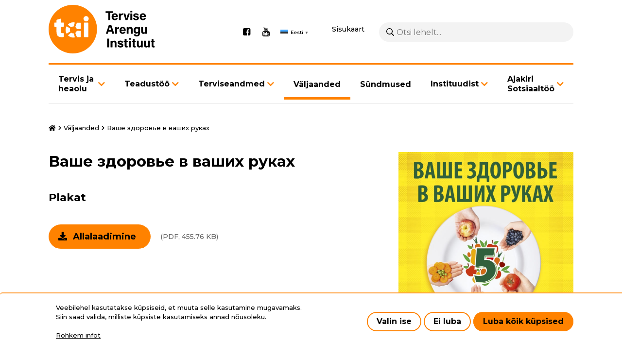

--- FILE ---
content_type: text/css
request_url: https://tai.ee/themes/wetheme/css/main.css?t9uqg1
body_size: 23116
content:
.blog-wide-layout {
  width: 100%;
  max-width: 1440px;
  margin: 0 auto;
}

.basic-wide-layout #block-content h1 {
    font-size: 24px;
    margin-bottom: 10px;
}

@media (min-width: 1280px) {
    .basic-wide-layout .layout__sidebar + .layout__main {
        padding: 0 0px 0 30px;
    }
}
@media (min-width: 1024px) {
    .basic-wide-layout .layout__sidebar + .layout__main {
        padding: 0 0px 0 30px;
    }
}


#sliding-popup {
  width: 100%;
  background-color:#fff;
  border-radius:5px 0 0;
  border: 0px solid rgba(255,130,0,.8);
  border-top-width: 2px;
}
#eu-cookie-compliance-categories {
    display: none;
    position: absolute;
    background: #fff;
    bottom: 0;
    left: 0;
    padding: 20px;
    width: 100%;
  border: 0px solid rgba(255,130,0,.8);
  border-top-width: 2px;
}
.path-sotsiaaltoo .view-blog.view-display-type-page.view-id-blog article.node.node--type-blog .node__image {
    margin-left: 0;
    margin-right: 0;
}
.layout__menu-toggle,.u-skip-to-content{vertical-align:top;color:inherit;cursor:pointer;text-decoration:none}.layout__header__bottom #block-menu-main .menu.menu-level-0>.menu-item:hover>a,a:not(.button)[href]:active,a:not(.button)[href]:hover{color:#ff8200}.layout__header__bottom #block-menu-main .menu.menu-level-0>.menu-item,.layout__header__bottom .menu--main .menu.menu-level-0>.menu-item{padding-bottom:19px}.layout__mobile-menu #block-menu-main .menu.menu-level-3 .menu-item:last-child,.layout__mobile-menu .menu--main .menu.menu-level-3 .menu-item:last-child{border-bottom:0}.node--type-employee.node--view-mode-full .node__body .field__item .media--type-image.media--view-mode-body-large,.node--type-employee.node--view-mode-full .node__body .field__item .media--type-remote-video.media--view-mode-body-large,.node--type-employee.node--view-mode-full .node__body .field__item .media--type-video.media--view-mode-body-large,.node__content .media--type-image.media--view-mode-body-large,.node__content .media--type-remote-video.media--view-mode-body-large,.node__content .media--type-video.media--view-mode-body-large{width:1060px}.cta__item .field--name-field-body ol ol ol li,.node--type-employee.node--view-mode-full .node__body .field__item ol ol ol li,.node--type-event.node--view-mode-full .event-meta .field.text-formatted .field__item ol ol ol li,.node__content ol ol ol li{padding-left:50px}#block-footer-info .field--name-field-links a+a:focus,#block-footer-info .field--name-field-links a:focus,*,.bef-links .bef-link:focus,.button--alt:focus,.button--primary:focus,.button--secondary:focus,.button:focus,.cta__item .field--name-field-body+a:focus,.eu-cookie-compliance-buttons .agree-button:focus,.layout__menu-toggle:focus,.node--type-article.node--view-mode-promoted .button:focus,.node--type-event.node--view-mode-full .register-link:focus,.node-form .form-submit:focus,.pager__item--next a:focus,.pager__item--previous a:focus,.slider .slide a:focus,.smaily-for-drupal-form form .form-submit:focus,.u-skip-to-content:focus,.view-blog .blog-settings a:focus,.view-events.view-display-type-block .more-link a:focus,.view-news.view-display-id-block .more-link a:focus,.view-publications.view-display-type-block .more-link a:focus,.views-exposed-form .form-submit:focus,.we-search-block-form .form-submit:focus,.webform-submission-form .form-submit:focus,:after,:before{outline:0}.hidden,.js-hide,.u-hidden{display:none!important}.u-invisible{visibility:hidden!important}.visually-hidden{visibility:hidden;position:absolute;height:0;width:0;opacity:0;overflow:hidden}
.u-container {
    width:1440px;margin:0 auto;padding:0 20px;max-width:100%
}
.u-skip-to-content{display:-webkit-inline-box;display:-ms-inline-flexbox;display:inline-flex;-webkit-box-align:center;-ms-flex-align:center;align-items:center;background:#ff8200;border:0;font:inherit;overflow:visible;-webkit-appearance:none;-moz-appearance:none;appearance:none;-webkit-transition:background-color .2s;transition:background-color .2s;font-size:1rem;line-height:1.11111;font-weight:700;padding:15px 30px;border-radius:25px;position:fixed;top:0;left:50%;-webkit-transform:translate(-50%,-100%);transform:translate(-50%,-100%)}.breadcrumb ol,.u-mobile-menu-open{overflow:hidden}.u-skip-to-content:focus{-webkit-transform:translate(-50%);transform:translate(-50%)}.u-skip-to-content:active,.u-skip-to-content:hover{background-color:rgba(255,130,0,.8)}a,abbr,acronym,address,applet,article,aside,audio,b,big,blockquote,body,canvas,caption,center,cite,code,dd,del,details,dfn,div,dl,dt,em,embed,fieldset,figcaption,figure,footer,form,h1,h2,h3,h4,h5,h6,header,hgroup,html,i,iframe,img,ins,kbd,label,legend,li,mark,menu,nav,object,ol,output,p,pre,q,ruby,s,samp,section,small,span,strike,strong,sub,summary,sup,table,tbody,td,tfoot,th,thead,time,tr,tt,u,ul,var,video{margin:0;padding:0;border:0;font:inherit;vertical-align:baseline}h4,h6{line-height:1.66667}.layout__menu-toggle:before,body{-moz-osx-font-smoothing:grayscale;-webkit-font-smoothing:antialiased}button,input,optgroup,option,select,textarea{font-family:inherit}ol,ul{list-style:none}blockquote,q{quotes:none}blockquote:after,blockquote:before,q:after,q:before{content:none}table{border-collapse:collapse;border-spacing:0}*,:after,:before{-webkit-box-sizing:border-box;box-sizing:border-box}img{max-width:100%;height:auto}button::-moz-focus-inner{border:0;padding:0}:focus{outline:Highlight auto 1px;outline:-webkit-focus-ring-color auto 1px}body,html{height:100%;overflow:auto}a,img{word-break:break-word}@media print and (color){*{-webkit-print-color-adjust:exact;print-color-adjust:exact}}@media print{*{-webkit-transition:none!important;transition:none!important;overflow:visible!important}@page{margin:2cm}#block-views-block-related-content-list,#sliding-popup,.adslot,.hero,.menu,.publication__download,.u-skip-to-content,.view__filters,aside,footer,form,header,iframe,nav{display:none!important}.accordion__content[hidden]{display:block!important}.node__content a:after{content:" (" attr(href) ")"!important}.node__content table{-webkit-column-break-inside:avoid;-moz-column-break-inside:avoid;break-inside:avoid}}html{font-size:18px}body{font-family:Montserrat,Arial,Helvetica Neue,Helvetica,sans-serif;font-size:1rem;line-height:30px;font-weight:500;color:#000;background-color:#fff}.menu--main-en .menu .menu-item.menu-item--active-trail>a,.menu--side .menu .menu-item.menu-item--active-trail>a,h1,h2,h3,h4,h5,h6,strong{font-weight:700}a:not(.button){display:inline-block;text-decoration:none;color:#000;-webkit-transition:.2s ease-out;transition:.2s ease-out}em{font-style:italic}code{font-family:Monospace}.node.node--view-mode-promoted>a,.node.node--view-mode-teaser-small>a,.node.node--view-mode-teaser>a,.toolbar .toolbar-tray .toolbar-menu a,pre code{display:block}h1{font-size:1.66667rem;line-height:1.33333}h2{font-size:1.44444rem;line-height:1.15385}.lead,h3{font-size:1.22222rem;line-height:1.36364}h4{font-size:1rem}h5{font-size:.88889rem;line-height:1.25}h6{font-size:.66667rem;text-transform:uppercase}.lead{font-weight:400;margin-bottom:20px}.layout{overflow-x:hidden}.layout__header{position:fixed;top:0;left:0;right:0;background-color:hsla(0,0%,100%,.95);-webkit-box-shadow:0 0 10px rgba(0,0,0,.25);box-shadow:0 0 10px rgba(0,0,0,.25);z-index:100}.layout__header__bottom #block-menu-main .menu.menu-level-0>.menu-item--active-trail>a,.layout__header__inner{position:relative}.layout__header__top{padding:10px 0;display:-webkit-box;display:-ms-flexbox;display:flex;-webkit-box-align:center;-ms-flex-align:center;align-items:center;-webkit-box-pack:end;-ms-flex-pack:end;justify-content:flex-end}#block-social-media,.layout__header__top .block-system-branding-block{margin-right:auto}.layout__header__top #block-site-branding a{display:block;height:50px;width:auto}.layout__header__top #block-site-branding img{display:block;width:auto;height:100%}.layout__header__top .sitemap{font-size:.77778rem;line-height:1.42857;margin:0 30px}.layout__header__bottom,.layout__sidebar{display:none}.layout__mobile-menu{position:absolute;top:100%;left:0;right:0;height:calc(100vh - 70px);visibility:hidden;opacity:0;z-index:-1;-webkit-transition:opacity .2s ease-out;transition:opacity .2s ease-out;background-color:#fff;border-top:3px solid #ff8200;width:100%;display:-webkit-box;display:-ms-flexbox;display:flex;-webkit-box-orient:vertical;-webkit-box-direction:normal;-ms-flex-direction:column;flex-direction:column}.u-mobile-menu-open .layout__mobile-menu{visibility:visible;opacity:1;z-index:100}.layout__mobile-menu__header{padding:20px;display:-webkit-box;display:-ms-flexbox;display:flex;-webkit-box-align:center;-ms-flex-align:center;align-items:center;-ms-flex-wrap:wrap;flex-wrap:wrap;border-bottom:1px solid #dfdfdf}.layout__mobile-menu__header .language-switcher-language-url{margin-right:30px}.layout__mobile-menu__header .sitemap{font-size:.77778rem;line-height:1.42857;margin:0}.layout__mobile-menu__header .block-we-search-block{-webkit-box-flex:1;-ms-flex:1 0 100%;flex:1 0 100%;max-width:100%;margin-top:15px}.layout__menu-toggle,.pager__item--previous a{display:-webkit-inline-box;display:-ms-inline-flexbox;-webkit-appearance:none;-moz-appearance:none}.layout__menu-toggle{display:inline-flex;-webkit-box-align:center;-ms-flex-align:center;background:0 0;border:0;font:inherit;line-height:normal;overflow:visible;padding:0;appearance:none;-webkit-transition:.2s ease-in;transition:.2s ease-in;display:-webkit-box;display:-ms-flexbox;display:flex;align-items:center;-webkit-box-pack:center;-ms-flex-pack:center;justify-content:center;width:50px;height:50px;border-radius:50%}.layout__header__bottom #block-menu-main .menu .menu-dropdown-0>.menu-dropdown__sidebar h2,.layout__header__bottom .menu--main .menu .menu-dropdown-0>.menu-dropdown__sidebar h2{font-size:1.22222rem;line-height:1.36364;margin-bottom:10px}.layout__menu-toggle:before{font-weight:900;font-family:'Font Awesome 5 Pro';display:inline-block;font-style:normal;font-variant:normal;text-rendering:auto;content:"\f0c9";font-size:1.11111rem;line-height:1}.layout--front .layout__main .section.section-views-blockevents-fp-block,.layout__menu-toggle[aria-expanded=true]{background-color:#ff8200}.layout__menu-toggle[aria-expanded=true]:before{content:"\f00d"}.layout__body{padding:90px 0 40px}.layout__main .page-title{margin-bottom:20px}.layout__main .section-views-blockemployee-contacts-list{margin-top:20px}.layout__footer__inner{padding:40px 0;border-top:1px solid #dfdfdf}.layout--front .layout__main .section+.section,.layout__footer__bottom,.node__form,.pager,.smaily-for-drupal-form form .form-submit{margin-top:40px}.layout__header__bottom #block-menu-main,.layout__header__bottom .menu--main{position:static;width:100%}.layout__header__bottom #block-menu-main .menu{display:-webkit-box;display:-ms-flexbox;display:flex}.layout__header__bottom #block-menu-main .menu .menu-item{line-height:1.25}.layout__header__bottom #block-menu-main .back-link,.layout__header__bottom #block-menu-main .menu .menu-dropdown__sidebar,.layout__header__bottom #block-menu-main .menu.menu-level-3,.layout__header__bottom #block-menu-main .next-link{display:none}.layout__header__bottom #block-menu-main .menu.menu-level-0{-webkit-box-align:center;-ms-flex-align:center;align-items:center;-webkit-box-pack:justify;-ms-flex-pack:justify;justify-content:space-between}.layout__header__bottom #block-menu-main .menu.menu-level-0>.menu-item>a{word-break:normal;font-weight:700;padding:0 20px}.layout__header__bottom #block-menu-main .menu.menu-level-0>.menu-item--active-trail>a:before{content:"";display:block;width:100%;height:5px;position:absolute;top:calc(100% + 16px);left:0;right:0;background-color:#ff8200;z-index:2}.layout__header__bottom #block-menu-main .menu .menu-dropdown-0>.menu-dropdown__sidebar .menu .menu-item:before,.layout__header__bottom #block-menu-main .menu.menu-level-0>.menu-item--has-children>a:after{font-weight:900;font-family:'Font Awesome 5 Pro';-moz-osx-font-smoothing:grayscale;-webkit-font-smoothing:antialiased;display:inline-block;font-style:normal;font-variant:normal;text-rendering:auto;color:#ff8200}.layout__header__bottom #block-menu-main .menu.menu-level-0>.menu-item--has-children>a{display:-webkit-box;display:-ms-flexbox;display:flex;-webkit-box-align:center;-ms-flex-align:center;align-items:center}.layout__header__bottom #block-menu-main .menu.menu-level-0>.menu-item--has-children>a:after{line-height:1;content:"\f078";font-size:.88889rem;margin-left:5px}.layout__header__bottom #block-menu-main .menu.menu-level-0>.menu-item--has-children.u-submenu-visible>.menu-dropdown{visibility:visible;opacity:1;z-index:1}.layout__header__bottom #block-menu-main .menu a{font-size:.88889rem;line-height:1.25}.layout__header__bottom #block-menu-main .menu a:focus,.layout__header__bottom #block-menu-main .menu a:hover{color:#ff8200}.layout__header__bottom #block-menu-main .menu .menu-dropdown-0{visibility:hidden;opacity:0;z-index:-1;position:absolute;top:100%;left:0;right:0;display:-webkit-box;display:-ms-flexbox;display:flex;max-height:81.5vh;background-color:#fff;border-radius:0 0 5px 5px;-webkit-box-shadow:10px 10px 0 #f3f3f3;box-shadow:10px 10px 0 #f3f3f3}.layout__header__bottom #block-menu-main .menu .menu-dropdown-0>.menu-dropdown__sidebar{display:block;-webkit-box-flex:0;-ms-flex:0 0 330px;flex:0 0 330px;min-width:330px;background-color:#f3f3f3;padding:40px;border-bottom-left-radius:5px}.layout__header__bottom #block-menu-main .menu .menu-dropdown-0>.menu-dropdown__sidebar .menu{margin-top:20px;-webkit-box-orient:vertical;-webkit-box-direction:normal;-ms-flex-direction:column;flex-direction:column;-webkit-box-align:start;-ms-flex-align:start;align-items:flex-start}.layout__header__bottom #block-menu-main .menu .menu-dropdown-0>.menu-dropdown__sidebar .menu .menu-item{position:relative;padding-left:30px}.layout__header__bottom #block-menu-main .menu .menu-dropdown-0>.menu-dropdown__sidebar .menu .menu-item a{font-size:1rem;line-height:1.11111}.layout__header__bottom #block-menu-main .menu .menu-dropdown-0>.menu-dropdown__sidebar .menu .menu-item:before{content:"\f054";font-size:.77778rem;line-height:1.42857;position:absolute;top:0;left:10px}.layout__header__bottom #block-menu-main .menu .menu-dropdown-0>.menu-dropdown__sidebar .menu .menu-item+.menu-item{margin-left:0;margin-top:20px}.layout__header__bottom #block-menu-main .menu.menu-level-1{-webkit-box-flex:1;-ms-flex:1 1 auto;flex:1 1 auto;padding:40px;background-color:#fff;-webkit-box-align:start;-ms-flex-align:start;align-items:flex-start;border-bottom-right-radius:5px;display:grid;grid-template-columns:repeat(2,1fr);grid-gap:20px 80px;-ms-flex-line-pack:start;align-content:flex-start;overflow:auto}.layout__header__bottom #block-menu-main .menu.menu-level-1>.menu-item:before,.layout__header__bottom #block-menu-main .menu.menu-level-2 .menu-item:before,.layout__mobile-menu #block-menu-main .back-link:before,.layout__mobile-menu #block-menu-main .menu.menu-level-3 .menu-item>a:before,.layout__mobile-menu #block-menu-main .paragraph .menu .menu-item:before{font-weight:900;font-family:'Font Awesome 5 Pro';-moz-osx-font-smoothing:grayscale;-webkit-font-smoothing:antialiased;font-style:normal;font-variant:normal;text-rendering:auto;display:inline-block;color:#ff8200}.layout__header__bottom #block-menu-main .menu.menu-level-1>.menu-item{font-size:1rem;line-height:1.11111;padding-left:20px;position:relative}.layout__header__bottom #block-menu-main .menu.menu-level-1>.menu-item>a{font-weight:700;font-size:.88889rem;line-height:1.25}.layout__header__bottom #block-menu-main .menu.menu-level-1>.menu-item:before{content:"\f054";font-size:.77778rem;line-height:1.42857;position:absolute;top:0;left:0}.layout__header__bottom #block-menu-main .menu.menu-level-2{-webkit-box-orient:vertical;-webkit-box-direction:normal;-ms-flex-direction:column;flex-direction:column}.layout__header__bottom #block-menu-main .menu.menu-level-2 .menu-item{margin-top:10px;position:relative;padding-left:30px}.layout__header__bottom #block-menu-main .menu.menu-level-2 .menu-item:before{content:"\f054";font-size:.77778rem;line-height:1.42857;position:absolute;top:0;left:10px}.layout__header__bottom #block-menu-main .menu.menu-level-2 a{font-size:.77778rem;line-height:1.42857}.layout__header__bottom #block-menu-main .menu.menu-level-3 .menu-item:before{content:"\f068"}.layout__mobile-menu #block-menu-main,.layout__mobile-menu .menu--main{overflow-x:hidden;-webkit-box-flex:1;-ms-flex:1;flex:1}.layout__mobile-menu #block-menu-main .back-link{font-size:.88889rem;line-height:1.25;position:relative;padding:15px 20px;border-bottom:1px solid #dfdfdf;-webkit-box-ordinal-group:2;-ms-flex-order:1;order:1}.layout__mobile-menu #block-menu-main .back-link:before{content:"\f104";font-size:.88889rem;line-height:1.25;margin-right:12px}.layout__mobile-menu #block-menu-main .back-link+.menu,.layout__mobile-menu #block-menu-main .paragraph{-webkit-box-ordinal-group:3;-ms-flex-order:2;order:2}.layout__mobile-menu #block-menu-main .paragraph{padding:20px;background-color:#f3f3f3;font-size:.88889rem;line-height:1.25}.layout__mobile-menu #block-menu-main .paragraph h2{font-size:.88889rem;line-height:1.25;margin-bottom:10px}.layout__mobile-menu #block-menu-main .paragraph .menu{display:-webkit-box;display:-ms-flexbox;display:flex;-webkit-box-orient:vertical;-webkit-box-direction:normal;-ms-flex-direction:column;flex-direction:column;-webkit-box-align:start;-ms-flex-align:start;align-items:flex-start;margin-top:20px}.layout__mobile-menu #block-menu-main .paragraph .menu .menu-item{position:relative;padding-left:30px;border:0}.layout__mobile-menu #block-menu-main .paragraph .menu .menu-item:before{content:"\f054";font-size:.88889rem;line-height:1.25;position:absolute;top:0;left:10px}.layout__mobile-menu #block-menu-main .paragraph .menu .menu-item a{padding:0;font-weight:500}.layout__mobile-menu #block-menu-main .paragraph .menu .menu-item+.menu-item{margin-top:20px}.layout__mobile-menu #block-menu-main .next-link{font-size:.88889rem;line-height:1.25;padding:15px 20px;color:#ff8200}.layout__mobile-menu #block-menu-main .menu{display:-webkit-box;display:-ms-flexbox;display:flex;-webkit-box-orient:vertical;-webkit-box-direction:normal;-ms-flex-direction:column;flex-direction:column}.layout__mobile-menu #block-menu-main .menu .menu-item{border-bottom:1px solid #dfdfdf;display:-webkit-box;display:-ms-flexbox;display:flex;-webkit-box-align:center;-ms-flex-align:center;align-items:center}.layout__mobile-menu #block-menu-main .menu .menu-item>a{display:block;-webkit-box-flex:1;-ms-flex:1;flex:1;font-size:.88889rem;line-height:1.25;font-weight:700;padding:15px 20px}.layout__mobile-menu #block-menu-main .menu .menu-item.menu-item--has-children.u-submenu-visible>.menu-dropdown{visibility:visible;opacity:1;z-index:1}.layout__mobile-menu #block-menu-main .menu.menu-level-0{position:relative;-webkit-transition:-webkit-transform .2s;transition:transform .2s;transition:transform .2s,-webkit-transform .2s}.layout__mobile-menu #block-menu-main .menu.menu-level-0.u-menu-level-1{-webkit-transform:translateX(-100%);transform:translateX(-100%)}.layout__mobile-menu #block-menu-main .menu.menu-level-0.u-menu-level-2{-webkit-transform:translateX(-200%);transform:translateX(-200%)}.layout__mobile-menu #block-menu-main .menu.menu-level-0 .menu-dropdown{display:-webkit-box;display:-ms-flexbox;display:flex;-webkit-box-orient:vertical;-webkit-box-direction:normal;-ms-flex-direction:column;flex-direction:column;position:absolute;top:0;left:0;right:0;bottom:0;-webkit-transform:translateX(100%);transform:translateX(100%);visibility:hidden;opacity:0;z-index:-1}.layout__mobile-menu #block-menu-main .menu.menu-level-2 .menu-dropdown{position:relative;-webkit-transform:none;transform:none;visibility:visible;opacity:1;z-index:auto}.layout__mobile-menu #block-menu-main .menu.menu-level-2>.menu-item{-ms-flex-wrap:wrap;flex-wrap:wrap}.layout__mobile-menu #block-menu-main .menu.menu-level-2>.menu-item>a{border-bottom:1px solid #dfdfdf;font-weight:500}.layout__mobile-menu #block-menu-main .menu.menu-level-2 .menu,.layout__mobile-menu #block-menu-main .menu.menu-level-2>.menu-item>.menu-dropdown,.layout__mobile-menu #block-menu-main .menu.menu-level-2>.menu-item>a{-webkit-box-flex:1;-ms-flex:1 0 100%;flex:1 0 100%;max-width:100%}.layout__mobile-menu #block-menu-main .menu.menu-level-2 .back-link,.layout__mobile-menu #block-menu-main .menu.menu-level-2 .next-link,.layout__mobile-menu #block-menu-main .menu.menu-level-2 .paragraph{display:none}.layout__mobile-menu #block-menu-main .menu.menu-level-3 .menu-item>a{font-size:.77778rem;line-height:1.42857;position:relative;-webkit-box-flex:1;-ms-flex:1 0 100%;flex:1 0 100%;max-width:100%;font-weight:500}.layout__mobile-menu #block-menu-main .menu.menu-level-3 .menu-item>a:before{line-height:1;content:"\f068";margin-right:10px}.layout__header__bottom .menu--main .menu,.menu--main-en .menu .menu a.is-active+.menu-dropdown .menu,.menu--main-en .menu .menu-item.menu-item--active-trail .menu,.menu--side .menu .menu a.is-active+.menu-dropdown .menu,.menu--side .menu .menu-item.menu-item--active-trail .menu,.messages,.messages .far,.node--type-employee.node--view-mode-profile-welcome,.view-events.view-display-type-block .slick-track,.view-publications.view-display-type-block .slick-track,.view-related-content.view-display-type-block .slick-track,.view.view-display-type-page .view__filters .form--inline{display:-webkit-box;display:-ms-flexbox;display:flex}.layout__header__bottom .menu--main .menu .menu-item{line-height:1.25}.layout__header__bottom .menu--main .back-link,.layout__header__bottom .menu--main .menu .menu-dropdown__sidebar,.layout__header__bottom .menu--main .menu.menu-level-3,.layout__header__bottom .menu--main .next-link{display:none}.layout__header__bottom .menu--main .menu.menu-level-0{-webkit-box-align:center;-ms-flex-align:center;align-items:center;-webkit-box-pack:justify;-ms-flex-pack:justify;justify-content:space-between}.layout__header__bottom .menu--main .menu.menu-level-0>.menu-item:hover>a{color:#ff8200}.layout__header__bottom .menu--main .menu.menu-level-0>.menu-item>a{word-break:normal;font-weight:700;padding:0 20px}.layout__header__bottom .menu--main .menu.menu-level-0>.menu-item--active-trail>a{position:relative}.layout__header__bottom .menu--main .menu.menu-level-0>.menu-item--active-trail>a:before{content:"";display:block;width:100%;height:5px;position:absolute;top:calc(100% + 16px);left:0;right:0;background-color:#ff8200;z-index:2}.layout__header__bottom .menu--main .menu .menu-dropdown-0>.menu-dropdown__sidebar .menu .menu-item:before,.layout__header__bottom .menu--main .menu.menu-level-0>.menu-item--has-children>a:after{display:inline-block;font-weight:900;font-family:'Font Awesome 5 Pro';-moz-osx-font-smoothing:grayscale;-webkit-font-smoothing:antialiased;font-style:normal;font-variant:normal;text-rendering:auto;color:#ff8200}#block-social-media .menu,.breadcrumb li+li,.layout__header__bottom .menu--main .menu.menu-level-0>.menu-item--has-children>a{display:-webkit-box;display:-ms-flexbox;display:flex;-webkit-box-align:center;-ms-flex-align:center;align-items:center}.layout__header__bottom .menu--main .menu.menu-level-0>.menu-item--has-children>a:after{line-height:1;content:"\f078";font-size:.88889rem;margin-left:5px}.layout__header__bottom .menu--main .menu.menu-level-0>.menu-item--has-children.u-submenu-visible>.menu-dropdown{visibility:visible;opacity:1;z-index:1}.layout__header__bottom .menu--main .menu a{font-size:.88889rem;line-height:1.25}.layout__header__bottom .menu--main .menu a:focus,.layout__header__bottom .menu--main .menu a:hover,.menu--main-en .menu a:focus,.menu--main-en .menu a:hover,.menu--side .menu a:focus,.menu--side .menu a:hover,.node.node--view-mode-promoted>a:active h2,.node.node--view-mode-promoted>a:active h3,.node.node--view-mode-promoted>a:hover h2,.node.node--view-mode-promoted>a:hover h3,.node.node--view-mode-teaser-small>a:active h2,.node.node--view-mode-teaser-small>a:active h3,.node.node--view-mode-teaser-small>a:hover h2,.node.node--view-mode-teaser-small>a:hover h3,.node.node--view-mode-teaser>a:active h2,.node.node--view-mode-teaser>a:active h3,.node.node--view-mode-teaser>a:hover h2,.node.node--view-mode-teaser>a:hover h3{color:#ff8200}.layout__header__bottom .menu--main .menu .menu-dropdown-0{visibility:hidden;opacity:0;z-index:-1;position:absolute;top:100%;left:0;right:0;display:-webkit-box;display:-ms-flexbox;display:flex;max-height:81.5vh;background-color:#fff;border-radius:0 0 5px 5px;-webkit-box-shadow:10px 10px 0 #f3f3f3;box-shadow:10px 10px 0 #f3f3f3}.layout__header__bottom .menu--main .menu .menu-dropdown-0>.menu-dropdown__sidebar{display:block;-webkit-box-flex:0;-ms-flex:0 0 330px;flex:0 0 330px;min-width:330px;background-color:#f3f3f3;padding:40px;border-bottom-left-radius:5px}.layout__header__bottom .menu--main .menu .menu-dropdown-0>.menu-dropdown__sidebar .menu{margin-top:20px;-webkit-box-orient:vertical;-webkit-box-direction:normal;-ms-flex-direction:column;flex-direction:column;-webkit-box-align:start;-ms-flex-align:start;align-items:flex-start}.layout__header__bottom .menu--main .menu .menu-dropdown-0>.menu-dropdown__sidebar .menu .menu-item{position:relative;padding-left:30px}.layout__header__bottom .menu--main .menu .menu-dropdown-0>.menu-dropdown__sidebar .menu .menu-item a{font-size:1rem;line-height:1.11111}.layout__header__bottom .menu--main .menu .menu-dropdown-0>.menu-dropdown__sidebar .menu .menu-item:before{content:"\f054";font-size:.77778rem;line-height:1.42857;position:absolute;top:0;left:10px}.layout__header__bottom .menu--main .menu .menu-dropdown-0>.menu-dropdown__sidebar .menu .menu-item+.menu-item{margin-left:0;margin-top:20px}.layout__header__bottom .menu--main .menu.menu-level-1{-webkit-box-flex:1;-ms-flex:1 1 auto;flex:1 1 auto;padding:40px;background-color:#fff;-webkit-box-align:start;-ms-flex-align:start;align-items:flex-start;border-bottom-right-radius:5px;display:grid;grid-template-columns:repeat(2,1fr);grid-gap:20px 80px;-ms-flex-line-pack:start;align-content:flex-start;overflow:auto}.layout__header__bottom .menu--main .menu.menu-level-1>.menu-item{font-size:1rem;line-height:1.11111;padding-left:20px;position:relative}.layout__header__bottom .menu--main .menu.menu-level-1>.menu-item>a{font-weight:700;font-size:.88889rem;line-height:1.25}.layout__header__bottom .menu--main .menu.menu-level-1>.menu-item:before{font-weight:900;font-family:'Font Awesome 5 Pro';-moz-osx-font-smoothing:grayscale;-webkit-font-smoothing:antialiased;display:inline-block;font-style:normal;font-variant:normal;text-rendering:auto;content:"\f054";font-size:.77778rem;line-height:1.42857;position:absolute;top:0;left:0;color:#ff8200}.layout__header__bottom .menu--main .menu.menu-level-2,.view-search .view__filters .form--inline{-webkit-box-orient:vertical;-webkit-box-direction:normal;-ms-flex-direction:column;flex-direction:column}.layout__header__bottom .menu--main .menu.menu-level-2 .menu-item{margin-top:10px;position:relative;padding-left:30px}.layout__header__bottom .menu--main .menu.menu-level-2 .menu-item:before,.menu--main-en .menu .menu .menu-item:before,.menu--side .menu .menu .menu-item:before{font-weight:900;font-family:'Font Awesome 5 Pro';-moz-osx-font-smoothing:grayscale;-webkit-font-smoothing:antialiased;display:inline-block;font-style:normal;font-variant:normal;text-rendering:auto;content:"\f054";font-size:.77778rem;line-height:1.42857;position:absolute;top:0;left:10px;color:#ff8200}.layout__header__bottom .menu--main .menu.menu-level-2 a,.menu--main-en .menu .menu a,.menu--side .menu .menu a{font-size:.77778rem;line-height:1.42857}.layout__header__bottom .menu--main .menu.menu-level-3 .menu-item:before{content:"\f068"}.breadcrumb li+li:before,.layout__mobile-menu .menu--main .paragraph .menu .menu-item:before{content:"\f054";font-weight:900;font-family:'Font Awesome 5 Pro';-moz-osx-font-smoothing:grayscale;-webkit-font-smoothing:antialiased;font-style:normal;font-variant:normal;text-rendering:auto}.layout__mobile-menu .menu--main .back-link{font-size:.88889rem;line-height:1.25;position:relative;padding:15px 20px;border-bottom:1px solid #dfdfdf;-webkit-box-ordinal-group:2;-ms-flex-order:1;order:1}.layout__mobile-menu .menu--main .back-link:before{font-weight:900;font-family:'Font Awesome 5 Pro';-moz-osx-font-smoothing:grayscale;-webkit-font-smoothing:antialiased;font-style:normal;font-variant:normal;text-rendering:auto;content:"\f104";font-size:.88889rem;line-height:1.25;color:#ff8200;display:inline-block;margin-right:12px}.layout__mobile-menu .menu--main .back-link+.menu,.layout__mobile-menu .menu--main .paragraph{-webkit-box-ordinal-group:3;-ms-flex-order:2;order:2}.layout__mobile-menu .menu--main .paragraph{padding:20px;background-color:#f3f3f3;font-size:.88889rem;line-height:1.25}#block-visit h2,#block-visit-en h2,.layout__mobile-menu .menu--main .paragraph h2{font-size:.88889rem;line-height:1.25;margin-bottom:10px}.layout__mobile-menu .menu--main .paragraph .menu{display:-webkit-box;display:-ms-flexbox;display:flex;-webkit-box-orient:vertical;-webkit-box-direction:normal;-ms-flex-direction:column;flex-direction:column;-webkit-box-align:start;-ms-flex-align:start;align-items:flex-start;margin-top:20px}.layout__mobile-menu .menu--main .paragraph .menu .menu-item{position:relative;padding-left:30px;border:0}.layout__mobile-menu .menu--main .paragraph .menu .menu-item:before{display:inline-block;font-size:.88889rem;line-height:1.25;position:absolute;top:0;left:10px;color:#ff8200}.layout__mobile-menu .menu--main .paragraph .menu .menu-item a{padding:0;font-weight:500}.layout__mobile-menu .menu--main .paragraph .menu .menu-item+.menu-item,.node--type-article.node--view-mode-promoted .button,.node--type-article.node--view-mode-teaser .button,.node--type-article.node--view-mode-teaser-small .button,.node-form .form-item.form-type-checkbox+.form-type-checkbox,.node-form .form-item.form-type-radio+.form-type-radio,.node__blocks .paragraph,.smaily-for-drupal-form form .form-item.form-type-checkbox+.form-type-checkbox,.smaily-for-drupal-form form .form-item.form-type-radio+.form-type-radio,.views-exposed-form .form-item.form-type-checkbox+.form-type-checkbox,.views-exposed-form .form-item.form-type-radio+.form-type-radio,.webform-submission-form .form-item.form-type-checkbox+.form-type-checkbox,.webform-submission-form .form-item.form-type-radio+.form-type-radio{margin-top:20px}#block-visit ul li,#block-visit-en ul li,.menu--main-en .menu .menu-item+.menu-item,.menu--side .menu .menu-item+.menu-item,.node__content ol ol,.node__content ul:not(.cke_panel_list):not(.contextual-links) ul,.node__content ul:not(.cke_panel_list):not(.contextual-links) ul:first-child,.node__content ul:not(.cke_panel_list):not(.contextual-links) ul:last-child{margin-top:10px}.layout__mobile-menu .menu--main .next-link{font-size:.88889rem;line-height:1.25;padding:15px 20px;color:#ff8200}.bef-exposed-form .form--inline,.layout__mobile-menu .menu--main .menu,.menu--main-en .menu,.menu--side .menu{display:-webkit-box;display:-ms-flexbox;display:flex;-webkit-box-orient:vertical;-webkit-box-direction:normal;-ms-flex-direction:column;flex-direction:column}.layout__mobile-menu .menu--main .menu .menu-item{border-bottom:1px solid #dfdfdf;display:-webkit-box;display:-ms-flexbox;display:flex;-webkit-box-align:center;-ms-flex-align:center;align-items:center}.layout__mobile-menu .menu--main .menu .menu-item>a{display:block;-webkit-box-flex:1;-ms-flex:1;flex:1;font-size:.88889rem;line-height:1.25;font-weight:700;padding:15px 20px}.layout__mobile-menu .menu--main .menu .menu-item.menu-item--has-children.u-submenu-visible>.menu-dropdown{visibility:visible;opacity:1;z-index:1}.layout__mobile-menu .menu--main .menu.menu-level-0{position:relative;-webkit-transition:-webkit-transform .2s;transition:transform .2s;transition:transform .2s,-webkit-transform .2s}.layout__mobile-menu .menu--main .menu.menu-level-0.u-menu-level-1{-webkit-transform:translateX(-100%);transform:translateX(-100%)}.layout__mobile-menu .menu--main .menu.menu-level-0.u-menu-level-2{-webkit-transform:translateX(-200%);transform:translateX(-200%)}.layout__mobile-menu .menu--main .menu.menu-level-0 .menu-dropdown{display:-webkit-box;display:-ms-flexbox;display:flex;-webkit-box-orient:vertical;-webkit-box-direction:normal;-ms-flex-direction:column;flex-direction:column;position:absolute;top:0;left:0;right:0;bottom:0;-webkit-transform:translateX(100%);transform:translateX(100%);visibility:hidden;opacity:0;z-index:-1}.breadcrumb,.layout__mobile-menu .menu--main .menu.menu-level-2 .back-link,.layout__mobile-menu .menu--main .menu.menu-level-2 .next-link,.layout__mobile-menu .menu--main .menu.menu-level-2 .paragraph,.menu--main-en .back-link,.menu--main-en .menu .menu,.menu--main-en .menu .menu .menu,.menu--main-en .next-link,.menu--main-en .paragraph,.menu--side .back-link,.menu--side .menu .menu,.menu--side .menu .menu .menu,.menu--side .next-link,.menu--side .paragraph,.node-form .form-item.form-type-checkbox input,.node-form .form-item.form-type-radio input,.pager__item,.smaily-for-drupal-form form .form-item.form-type-checkbox input,.smaily-for-drupal-form form .form-item.form-type-radio input,.views-exposed-form .form-item.form-type-checkbox input,.views-exposed-form .form-item.js-form-type-radio input,.webform-submission-form .form-item.form-type-checkbox input,.webform-submission-form .form-item.form-type-radio input{display:none}.layout__mobile-menu .menu--main .menu.menu-level-2 .menu-dropdown{position:relative;-webkit-transform:none;transform:none;visibility:visible;opacity:1;z-index:auto}.layout__mobile-menu .menu--main .menu.menu-level-2>.menu-item{-ms-flex-wrap:wrap;flex-wrap:wrap}.layout__mobile-menu .menu--main .menu.menu-level-2>.menu-item>a{border-bottom:1px solid #dfdfdf;font-weight:500}.layout__mobile-menu .menu--main .menu.menu-level-2 .menu,.layout__mobile-menu .menu--main .menu.menu-level-2>.menu-item>.menu-dropdown,.layout__mobile-menu .menu--main .menu.menu-level-2>.menu-item>a,.view-events.view-display-type-page .view__filters .form--inline .form-item-date,.view-publications.view-display-type-page .view__filters .form--inline .form-item-type{-webkit-box-flex:1;-ms-flex:1 0 100%;flex:1 0 100%;max-width:100%}.layout__mobile-menu .menu--main .menu.menu-level-3 .menu-item>a{font-size:.77778rem;line-height:1.42857;position:relative;-webkit-box-flex:1;-ms-flex:1 0 100%;flex:1 0 100%;max-width:100%;font-weight:500}.layout__mobile-menu .menu--main .menu.menu-level-3 .menu-item>a:before{font-weight:900;font-family:'Font Awesome 5 Pro';-moz-osx-font-smoothing:grayscale;-webkit-font-smoothing:antialiased;font-style:normal;font-variant:normal;text-rendering:auto;line-height:1;content:"\f068";display:inline-block;margin-right:10px;color:#ff8200}.menu--main-en .menu .menu-item,.menu--side .menu .menu-item{padding-bottom:10px;border-bottom:1px solid #dfdfdf}.menu--main-en .menu a,.menu--side .menu a{display:block;font-size:1rem;line-height:1.11111}.menu--main-en .menu a.is-active,.menu--side .menu a.is-active{font-weight:700;color:#ff8200}.menu--main-en .menu .menu .menu-item,.menu--side .menu .menu .menu-item{border:0;padding-bottom:0;margin-top:10px;position:relative;padding-left:30px}.menu--main-en .menu .menu .menu .menu-item,.menu--side .menu .menu .menu .menu-item{padding-left:20px}.menu--main-en .menu .menu .menu .menu-item:before,.menu--side .menu .menu .menu .menu-item:before{content:"\f068";left:0}#block-visit ul,#block-visit-en ul{display:-webkit-box;display:-ms-flexbox;display:flex;-webkit-box-align:center;-ms-flex-align:center;align-items:center;-ms-flex-wrap:wrap;flex-wrap:wrap}#block-visit ul li,#block-visit-en ul li{margin-right:10px;padding-right:10px;border-right:1px solid #dfdfdf}#block-visit ul a,#block-visit-en ul a,.language-switcher-language-url .language-link{display:block;font-size:.77778rem;line-height:1.42857}.breadcrumb{margin-bottom:40px}.breadcrumb ol{display:-webkit-box;display:-ms-flexbox;display:flex;-webkit-box-align:center;-ms-flex-align:center;align-items:center;position:relative}.breadcrumb ol:after{content:"";display:block;width:40px;height:100%;background-image:-webkit-gradient(linear,left top,right top,from(hsla(0,0%,100%,0)),to(#fff));background-image:linear-gradient(90deg,hsla(0,0%,100%,0) 0,#fff);position:absolute;top:0;right:0;z-index:1}.breadcrumb li,.breadcrumb ol a{display:block;font-size:.72222rem;line-height:1.53846;color:#000}.pager__item--next a,.pager__item--previous a{color:inherit;padding:15px 30px;text-decoration:none;cursor:pointer;vertical-align:top;overflow:visible}.breadcrumb li{white-space:nowrap}.breadcrumb li+li:before{display:block;font-size:.55556rem;line-height:2;margin:0 5px}.node__content ol li:not(:last-child),.node__content ul:not(.cke_panel_list):not(.contextual-links) li:not(:last-child){margin-bottom:10px}.breadcrumb li:first-child a{font-size:0}.breadcrumb li:first-child a:before{font-weight:900;font-family:'Font Awesome 5 Pro';-moz-osx-font-smoothing:grayscale;-webkit-font-smoothing:antialiased;display:inline-block;font-style:normal;font-variant:normal;text-rendering:auto;content:"\f015";font-size:.72222rem;line-height:1.53846}.pager__items{display:-webkit-box;display:-ms-flexbox;display:flex;-webkit-box-pack:justify;-ms-flex-pack:justify;justify-content:space-between;-webkit-box-align:center;-ms-flex-align:center;align-items:center;position:relative}.pager__item--next,.pager__item--previous{display:block;margin-left:0}.pager__item--next a:not(.button)[href],.pager__item--next a:not(.button)[href]:active,.pager__item--next a:not(.button)[href]:hover,.pager__item--previous a:not(.button)[href],.pager__item--previous a:not(.button)[href]:active,.pager__item--previous a:not(.button)[href]:hover{color:#000}.pager__item--mobile{display:block;font-size:1rem;line-height:1.66667;font-weight:700}.pager__item--previous{left:0}.pager__item--previous a{display:inline-flex;-webkit-box-align:center;-ms-flex-align:center;align-items:center;border:0;font:inherit;appearance:none;-webkit-transition:background-color .2s;transition:background-color .2s;line-height:1.11111;font-weight:700;border-radius:25px;background:0 0;-webkit-box-shadow:inset 0 0 0 2px #ff8200;box-shadow:inset 0 0 0 2px #ff8200;font-size:0}.pager__item--previous a:active,.pager__item--previous a:hover{background:0 0;-webkit-box-shadow:inset 0 0 0 3px #ff8200;box-shadow:inset 0 0 0 3px #ff8200}.pager__item--previous a:before{font-weight:900;font-family:'Font Awesome 5 Pro';-moz-osx-font-smoothing:grayscale;-webkit-font-smoothing:antialiased;display:inline-block;font-style:normal;font-variant:normal;text-rendering:auto;content:"\f060";font-size:.88889rem;line-height:1.25;color:#000}.pager__item--next{right:0}.pager__item--next a{display:-webkit-inline-box;display:-ms-inline-flexbox;display:inline-flex;-webkit-box-align:center;-ms-flex-align:center;align-items:center;background:#ff8200;border:0;font:inherit;-webkit-appearance:none;-moz-appearance:none;appearance:none;-webkit-transition:background-color .2s;transition:background-color .2s;font-size:1rem;line-height:1.11111;font-weight:700;border-radius:25px}.node-form .form-submit:active,.node-form .form-submit:hover,.pager__item--next a:active,.pager__item--next a:hover,.smaily-for-drupal-form form .form-submit:active,.smaily-for-drupal-form form .form-submit:hover,.views-exposed-form .form-submit:active,.views-exposed-form .form-submit:hover,.webform-submission-form .form-submit:active,.webform-submission-form .form-submit:hover{background-color:rgba(255,130,0,.8)}.node-form .form-item.form-type-email input,.node-form .form-item.form-type-number input,.node-form .form-item.form-type-tel input,.node-form .form-item.form-type-textfield input,.smaily-for-drupal-form form .form-item.form-type-email input,.smaily-for-drupal-form form .form-item.form-type-number input,.smaily-for-drupal-form form .form-item.form-type-tel input,.smaily-for-drupal-form form .form-item.form-type-textfield input,.views-exposed-form .form-item.form-type-email input,.views-exposed-form .form-item.form-type-number input,.views-exposed-form .form-item.form-type-tel input,.views-exposed-form .form-item.js-form-type-textfield input,.webform-submission-form .form-item.form-type-email input,.webform-submission-form .form-item.form-type-number input,.webform-submission-form .form-item.form-type-tel input,.webform-submission-form .form-item.form-type-textfield input{appearance:none;-moz-appearance:none;-webkit-appearance:none;display:block;border:0;width:100%;background-color:#fff;border-radius:4px;padding:10px 15px;font-size:1rem;line-height:1.66667;height:50px;color:inherit;-webkit-transition:.2s ease-in;transition:.2s ease-in;-webkit-box-shadow:inset 0 0 0 2px #dfdfdf;box-shadow:inset 0 0 0 2px #dfdfdf}#block-footer-newsletter>input[type=email]:focus,.node-form .form-item.form-type-checkbox input+label:focus:before,.node-form .form-item.form-type-checkbox input+label:hover:before,.node-form .form-item.form-type-email input:focus,.node-form .form-item.form-type-number input:focus,.node-form .form-item.form-type-radio input+label:focus:before,.node-form .form-item.form-type-radio input+label:hover:before,.node-form .form-item.form-type-select select:focus,.node-form .form-item.form-type-tel input:focus,.node-form .form-item.form-type-textarea textarea:focus,.node-form .form-item.form-type-textfield input:focus,.smaily-for-drupal-form form .form-item.form-type-checkbox input+label:focus:before,.smaily-for-drupal-form form .form-item.form-type-checkbox input+label:hover:before,.smaily-for-drupal-form form .form-item.form-type-email input:focus,.smaily-for-drupal-form form .form-item.form-type-number input:focus,.smaily-for-drupal-form form .form-item.form-type-radio input+label:focus:before,.smaily-for-drupal-form form .form-item.form-type-radio input+label:hover:before,.smaily-for-drupal-form form .form-item.form-type-select select:focus,.smaily-for-drupal-form form .form-item.form-type-tel input:focus,.smaily-for-drupal-form form .form-item.form-type-textarea textarea:focus,.smaily-for-drupal-form form .form-item.form-type-textfield input:focus,.view-blog .view__filters .views-exposed-form .form-item.form-item-keys input:focus,.view-medicine-newsletter .view__filters .views-exposed-form .form-item.form-item-keys input:focus,.views-exposed-form .form-item.form-type-checkbox input+label:focus:before,.views-exposed-form .form-item.form-type-checkbox input+label:hover:before,.views-exposed-form .form-item.form-type-email input:focus,.views-exposed-form .form-item.form-type-number input:focus,.views-exposed-form .form-item.form-type-radio input+label:focus:before,.views-exposed-form .form-item.form-type-radio input+label:hover:before,.views-exposed-form .form-item.form-type-select select:focus,.views-exposed-form .form-item.form-type-tel input:focus,.views-exposed-form .form-item.form-type-textarea textarea:focus,.views-exposed-form .form-item.form-type-textfield input:focus,.we-search-block-form .form-search:focus,.webform-submission-form .form-item.form-type-checkbox input+label:focus:before,.webform-submission-form .form-item.form-type-checkbox input+label:hover:before,.webform-submission-form .form-item.form-type-email input:focus,.webform-submission-form .form-item.form-type-number input:focus,.webform-submission-form .form-item.form-type-radio input+label:focus:before,.webform-submission-form .form-item.form-type-radio input+label:hover:before,.webform-submission-form .form-item.form-type-select select:focus,.webform-submission-form .form-item.form-type-tel input:focus,.webform-submission-form .form-item.form-type-textarea textarea:focus,.webform-submission-form .form-item.form-type-textfield input:focus{outline:0;-webkit-box-shadow:inset 0 0 0 2px #ff8200;box-shadow:inset 0 0 0 2px #ff8200}.node-form .form-item.form-type-textarea textarea,.smaily-for-drupal-form form .form-item.form-type-textarea textarea,.views-exposed-form .form-item.form-type-textarea textarea,.webform-submission-form .form-item.form-type-textarea textarea{appearance:none;-moz-appearance:none;-webkit-appearance:none;display:block;border:0;width:100%;background-color:#fff;border-radius:4px;padding:10px 15px;font-size:1rem;line-height:1.66667;color:inherit;-webkit-transition:.2s ease-in;transition:.2s ease-in;-webkit-box-shadow:inset 0 0 0 2px #dfdfdf;box-shadow:inset 0 0 0 2px #dfdfdf;height:auto}.node-form .form-item.form-type-select select,.smaily-for-drupal-form form .form-item.form-type-select select,.views-exposed-form .form-item.js-form-type-select select,.webform-submission-form .form-item.form-type-select select{appearance:none;-moz-appearance:none;-webkit-appearance:none;display:block;border:0;width:100%;background-color:#fff;border-radius:4px;font-size:1rem;line-height:1.66667;height:50px;color:inherit;-webkit-transition:.2s ease-in;transition:.2s ease-in;-webkit-box-shadow:inset 0 0 0 2px #dfdfdf;box-shadow:inset 0 0 0 2px #dfdfdf;position:relative;padding:10px 45px 10px 15px;background-image:url(../images/angle-down.svg);background-repeat:no-repeat;background-size:15px 15px;background-position:calc(100% - 20px) 20px}.node-form .form-item.form-type-checkbox input+label,.node-form .form-item.form-type-radio input+label,.smaily-for-drupal-form form .form-item.form-type-checkbox input+label,.smaily-for-drupal-form form .form-item.form-type-radio input+label,.views-exposed-form .form-item.form-type-checkbox input+label,.views-exposed-form .form-item.js-form-type-radio input+label,.webform-submission-form .form-item.form-type-checkbox input+label,.webform-submission-form .form-item.form-type-radio input+label{display:block;font-size:1rem;line-height:1.66667;padding:0 0 0 40px;position:relative;font-weight:500;text-transform:none}.view-employee-contacts.view-display-id-list>.view__content ul ul li,.view-struktuuriuksused.view-display-id-list>.view__content ul ul li{padding-left:16px;border-left:4px solid #dfdfdf}.node-form .form-item.form-type-checkbox input+label:before,.smaily-for-drupal-form form .form-item.form-type-checkbox input+label:before,.views-exposed-form .form-item.form-type-checkbox input+label:before,.webform-submission-form .form-item.form-type-checkbox input+label:before{content:"";display:block;width:30px;height:30px;-webkit-box-shadow:inset 0 0 0 2px #dfdfdf;box-shadow:inset 0 0 0 2px #dfdfdf;border-radius:5px;position:absolute;top:0;left:0}.node-form .form-item.form-type-checkbox input:checked+label:before,.smaily-for-drupal-form form .form-item.form-type-checkbox input:checked+label:before,.views-exposed-form .form-item.form-type-checkbox input:checked+label:before,.webform-submission-form .form-item.form-type-checkbox input:checked+label:before{-webkit-box-shadow:none;box-shadow:none;background:url(../images/check.svg) 50% 50% no-repeat #ff8200}.node-form .form-item.form-type-radio input+label:before,.smaily-for-drupal-form form .form-item.form-type-radio input+label:before,.views-exposed-form .form-item.form-type-radio input+label:before,.webform-submission-form .form-item.form-type-radio input+label:before{content:"";display:block;width:30px;height:30px;-webkit-box-shadow:inset 0 0 0 2px #dfdfdf;box-shadow:inset 0 0 0 2px #dfdfdf;border-radius:50%;position:absolute;top:0;left:0}.node-form .form-item.form-type-radio input:checked+label:before,.smaily-for-drupal-form form .form-item.form-type-radio input:checked+label:before,.views-exposed-form .form-item.form-type-radio input:checked+label:before,.webform-submission-form .form-item.form-type-radio input:checked+label:before{-webkit-box-shadow:inset 0 0 0 7px #ff8200;box-shadow:inset 0 0 0 7px #ff8200}.node-form .fieldgroup legend,.node-form .form-item label,.smaily-for-drupal-form form .fieldgroup legend,.smaily-for-drupal-form form .form-item label,.views-exposed-form .fieldgroup legend,.views-exposed-form .form-item label,.webform-submission-form .fieldgroup legend,.webform-submission-form .form-item label{display:inline-block;font-size:.66667rem;line-height:1.66667;font-weight:700;text-transform:uppercase;padding:0 0 10px}.node--type-employee.node--view-mode-full .node__body .field__item figure.caption figcaption,.node__content figure.caption figcaption{display:table-caption;caption-side:bottom}.node-form .form-item .description,.smaily-for-drupal-form form .form-item .description,.views-exposed-form .form-item .description,.webform-submission-form .form-item .description{font-size:.77778rem;line-height:1.42857;color:#666;padding-top:10px}.node-form .form-submit,.smaily-for-drupal-form form .form-submit,.views-exposed-form .form-submit,.webform-submission-form .form-submit{-webkit-box-align:center;-ms-flex-align:center;align-items:center;vertical-align:top;background:#ff8200;border:0;color:inherit;font:inherit;overflow:visible;cursor:pointer;-webkit-appearance:none;-moz-appearance:none;appearance:none;text-decoration:none;-webkit-transition:background-color .2s;transition:background-color .2s;font-size:1rem;line-height:1.11111;font-weight:700;padding:15px 30px;border-radius:25px;display:block;width:100%}.smaily-for-drupal-form form .captcha,.smaily-for-drupal-form form .form-item:not(.form-type-checkbox):not(.form-type-radio),.view-publications.view-display-type-page .view__sorting,.view-search.view-display-type-page .view__filters,.webform-submission-form .captcha,.webform-submission-form .form-item:not(.form-type-checkbox):not(.form-type-radio){margin-bottom:40px}.smaily-for-drupal-form form .form-item:not(.form-type-checkbox):not(.form-type-radio):last-child,.webform-submission-form .form-item:not(.form-type-checkbox):not(.form-type-radio):last-child{margin-bottom:0}.bef-exposed-form .form--inline>.form-item{float:none}.cta__item .field--name-field-body .media--type-image.align-left,.cta__item .field--name-field-body figure.align-left,.cta__item .field--name-field-body img.align-left,.node--type-employee.node--view-mode-full .node__body .field__item .media--type-image.align-left,.node--type-employee.node--view-mode-full .node__body .field__item figure.align-left,.node--type-employee.node--view-mode-full .node__body .field__item img.align-left,.node--type-event.node--view-mode-full .event-meta .field.text-formatted .field__item .media--type-image.align-left,.node--type-event.node--view-mode-full .event-meta .field.text-formatted .field__item figure.align-left,.node--type-event.node--view-mode-full .event-meta .field.text-formatted .field__item img.align-left,.node__content .media--type-image.align-left,.node__content figure.align-left,.node__content img.align-left{float:left}.node__content{font-size:.88889rem;line-height:1.25;font-weight:500}.node__content a[href]:not(.button){display:inline;text-decoration:underline;-webkit-text-decoration-color:#ff8200;text-decoration-color:#ff8200;text-underline-offset:3px}.node__content .media--type-file a:before,.node__content .quote:before{display:inline-block;font-weight:900;font-family:'Font Awesome 5 Pro';-moz-osx-font-smoothing:grayscale;-webkit-font-smoothing:antialiased;font-style:normal;font-variant:normal;text-rendering:auto}.node--type-article.node--view-mode-promoted .node__image,.node.node--view-mode-full h1,.node__content p:not(:last-child):not(.lead){margin-bottom:20px}.node__content .media,.node__content h2,.node__content h3,.node__content h4,.node__content h5,.node__content h6,.node__content ul:not(.cke_panel_list):not(.contextual-links){margin:20px 0}.node__content h2:first-child,.node__content h3:first-child,.node__content h4:first-child,.node__content h5:first-child,.node__content h6:first-child{margin-top:0}.node__content h2:last-child,.node__content h3:last-child,.node__content h4:last-child,.node__content h5:last-child,.node__content h6:last-child{margin-bottom:0}.node__content .text-align-center{text-align:center}.node__content .text-align-right,.node__content table td:last-child,.node__content table th:last-child{text-align:right}.node__content .text-align-left{text-align:left}.node__content .text-align-justify{text-align:justify}.node__content .media--type-image,.node__content figure,.node__content img{display:block;max-width:100%}.node__content .media--type-image.align-right,.node__content figure.align-right,.node__content img.align-right{float:right}.node__content .media--type-image.align-center,.node__content figure.align-center,.node__content img.align-center{position:relative;left:50%;-webkit-transform:translateX(-50%);transform:translateX(-50%);display:inline-block;text-align:center;margin-bottom:20px}.node__content .align-center img{position:relative;left:50%;-webkit-transform:translateX(-50%);transform:translateX(-50%);}.node__content figure figcaption{font-size:.77778rem;line-height:1.42857;padding-top:10px}.node__content figure.caption{display:table;margin:20px 0}.node__content .columns,.node__meta{display:-webkit-box;display:-ms-flexbox}.node__content .columns:last-child,.node__content .cta:last-child,.node__content .media:last-child,.node__content .quote:last-child,.node__content .widget-toc ol,.node__content blockquote:last-child,.node__content details:last-child,.node__content figure.caption:last-child,.node__content hr:last-child,.node__content table:last-child,.node__content ul:not(.cke_panel_list):not(.contextual-links):last-child{margin-bottom:0}.node--type-employee.node--view-mode-full .node__body .field__item h2:first-child,.node--type-employee.node--view-mode-full .node__body .field__item h3:first-child,.node--type-employee.node--view-mode-full .node__body .field__item h4:first-child,.node--type-employee.node--view-mode-full .node__body .field__item h5:first-child,.node--type-employee.node--view-mode-full .node__body .field__item h6:first-child,.node__content .columns:first-child,.node__content .cta:first-child,.node__content .media:first-child,.node__content .quote:first-child,.node__content blockquote:first-child,.node__content details:first-child,.node__content figure.caption:first-child,.node__content hr:first-child,.node__content table:first-child,.node__content ul:not(.cke_panel_list):not(.contextual-links):first-child{margin-top:0}.node__content figure.caption .media{margin-top:0;margin-bottom:0}.node__content figure.caption-drupal-media{width:auto;display:-webkit-box;display:-ms-flexbox;display:flex;-webkit-box-orient:vertical;-webkit-box-direction:normal;-ms-flex-direction:column;flex-direction:column}.node__content figure.caption-drupal-media.align-center{-webkit-box-align:center;-ms-flex-align:center;align-items:center}.node__content details{font-size:1rem;line-height:1.66667;margin-bottom:20px;padding-left:40px;position:relative}.node__content details summary{font-weight:700;list-style:none}.node__content details summary:before{content:"";display:block;width:30px;height:30px;background:url(../images/caret-up.svg) 50% no-repeat;-webkit-transform:rotate(90deg);transform:rotate(90deg);position:absolute;left:0;top:0}.node__content details summary::-webkit-details-marker{display:none}.node__content details[open] summary:before{-webkit-transform:none;transform:none}.node__content .cta,.node__content .quote,.node__content blockquote{margin:20px 0;padding:20px;border-radius:5px;background-color:#f3f3f3}.node__content blockquote p{font-size:.77778rem;line-height:1.42857;font-weight:400}.node__content blockquote p:first-child{font-style:italic;font-size:1.22222rem;line-height:1.36364;margin-bottom:10px}.node__content .cta p{font-size:.88889rem;line-height:1.875;font-weight:500}.node__content .cta img{width:100%;height:auto;border-radius:5px}.node__content .quote{padding:80px 20px 20px}.node__content .quote p{font-style:italic;font-size:1.22222rem;line-height:1.36364;font-weight:400}.node__content .quote:before{content:"\f10d";position:absolute;top:30px;left:20px;font-size:30px;line-height:30px}.node__content .media img,.node__content .media video{display:block;width:100%;height:auto;border-radius:5px}.node__content .media video{border-radius:0}.node__content .media--type-image,.node__content .media--type-remote-video,.node__content .media--type-video{max-width:100%}.node__content .media--type-image.media--view-mode-default,.node__content .media--type-remote-video.media--view-mode-default,.node__content .media--type-video.media--view-mode-default{width:800px}.node__content .media--type-image.media--view-mode-body-medium,.node__content .media--type-remote-video.media--view-mode-body-medium,.node__content .media--type-video.media--view-mode-body-medium{width:495px}.node__content .media--type-image.media--view-mode-body-small,.node__content .media--type-remote-video.media--view-mode-body-small,.node__content .media--type-video.media--view-mode-body-small{width:330px}.node__content .media--type-remote-video{position:relative;padding-top:56.25%}.node__content .media--type-remote-video iframe{position:absolute;top:0;left:0;width:100%;height:100%}.node__content .media--type-file a:before{line-height:1;content:"\f15b";font-size:inherit;line-height:inherit;margin-right:5px}.node.node--view-mode-full .node__meta,.node__content .widget-toc ol a,.node__content .widget-toc ol li,.node__content .widget-toc p:after{font-size:.88889rem;line-height:1.25}.node__content .media--type-file .meta{color:#666;text-transform:lowercase}.node__content hr{margin:22px 0;border:0;height:6px;background-color:#ff8200}.node__content ul:not(.cke_panel_list):not(.contextual-links) li{padding-left:40px;position:relative}.node__content ul:not(.cke_panel_list):not(.contextual-links) li:before{content:"";display:block;width:10px;height:10px;border-radius:50%;background-color:#ff8200;position:absolute;top:5px;left:15px}.node__content ol{counter-reset:list;margin:20px 0}.node__content ol li{padding-left:40px;position:relative}.node__content ol li:before{content:counters(list, ".") ". ";counter-increment:list;position:absolute;top:0;left:15px}.node__content ol ol li:before{left:0}.node__content .table-wrapper{margin:40px 0;-webkit-box-shadow:inset 0 0 0 1px #dfdfdf;box-shadow:inset 0 0 0 1px #dfdfdf;border-radius:5px;overflow:auto}.node__content table{width:100%}.node--type-employee.node--view-mode-full .node__body .field__item ol ol,.node--type-employee.node--view-mode-full .node__body .field__item ul:not(.cke_panel_list):not(.contextual-links) ul,.node--type-employee.node--view-mode-full .node__body .field__item ul:not(.cke_panel_list):not(.contextual-links) ul:first-child,.node--type-employee.node--view-mode-full .node__body .field__item ul:not(.cke_panel_list):not(.contextual-links) ul:last-child{margin-top:10px}.node__content table td,.node__content table th{padding:15px 20px;border:1px solid #dfdfdf}.node__content table th{text-align:left;font-weight:700}.node__content .columns{display:flex;-webkit-box-align:start;-ms-flex-align:start;align-items:flex-start;margin:20px 0 20px -20px}.node__content .columns .column{-webkit-box-flex:1;-ms-flex:1 0 50%;flex:1 0 50%;max-width:calc(50% - 20px);margin-left:20px}.node__content .widget-toc{padding:20px;background-color:#f3f3f3;border-radius:5px;margin-bottom:20px}.node__content .widget-toc p{font-size:.66667rem;line-height:1.66667;font-weight:700;text-transform:uppercase;position:relative;padding-right:40px;cursor:pointer;text-align:left}.node__content .widget-toc p:not(:last-child):not(.lead){margin:0}.node__content .widget-toc p:after{font-weight:900;font-family:'Font Awesome 5 Pro';-moz-osx-font-smoothing:grayscale;-webkit-font-smoothing:antialiased;font-style:normal;font-variant:normal;text-rendering:auto;content:"\f107";display:block;width:20px;height:20px;position:absolute;top:0;right:0;text-align:center}.node__content .widget-toc p.u-contents-open:after{-webkit-transform:rotate(180deg);transform:rotate(180deg);color:#ff8200}.node__content .widget-toc>ol{display:none}.node__content .widget-toc ol{margin-top:10px}.node__content .widget-toc ol li{display:block;padding-left:0}.node__content .widget-toc ol li:before{content:none}.node__content .widget-toc ol ol{padding-left:20px}.node__content .widget-toc ol a[href]:not(.button){text-decoration:none}.node .media--type-image,.node img[data-entity-type=file]{cursor:pointer}.node__image img{display:block;width:100%;height:auto}.node__meta{display:flex;-ms-flex-wrap:wrap;flex-wrap:wrap;-webkit-box-align:center;-ms-flex-align:center;align-items:center;font-weight:700;margin-bottom:20px}.node__meta .field{margin-right:17px}.node__date,.node__meta .year{color:#666}.node__type{color:#000;text-transform:uppercase}.node__tags{border-top:3px solid #dfdfdf;padding-top:7px;font-size:.77778rem;line-height:1.42857;font-weight:400;margin-top:20px}.node__tags a:not(.button){display:inline}.node.node--view-mode-promoted .node__meta,.node.node--view-mode-teaser .node__meta,.node.node--view-mode-teaser-small .node__meta{font-size:.66667rem;line-height:1.66667;margin-bottom:10px}.node.node--view-mode-related{height:100%}.node.node--view-mode-related>a:not(.download-link){display:block;padding:40px;border-radius:5px;height:100%;background-color:#fff}.node.node--view-mode-related .node__date,.node.node--view-mode-related .node__meta,.node.node--view-mode-related .node__type{font-size:.66667rem;line-height:1.66667}.node.node--view-mode-related .node__meta{margin-bottom:10px}.node.node--view-mode-related .node__content{font-size:.77778rem;line-height:1.57143}.node.node--view-mode-related h2{font-size:1rem;line-height:1.38889;margin-bottom:10px}.node--type-page.node--view-mode-full .section-views-blockrelated-content-list{margin:20px -20px 0;padding:20px;background-color:#f3f3f3;position:relative}.node--type-page.node--view-mode-full .section-views-blockrelated-content-list:after{content:"";display:block;width:50vw;height:100%;background-color:#f3f3f3;position:absolute;top:0;bottom:0;left:100%}
@media (min-width:768px) {
    .u-container,
    .eu-cookie-compliance-category,
.eu-cookie-compliance-categories-buttons,
    .eu-cookie-compliance-banner {
        padding:0 40px
    }
.node--type-page.node--view-mode-full .section-views-blockrelated-content-list{margin:40px -40px 0;padding:40px;width:calc(100% + 80px);border-radius:5px 0 0 5px}}@media (min-width:1024px){h1{font-size:2.5rem;line-height:1.11111}h2{font-size:2.05556rem;line-height:1.08108}h3{font-size:1.72222rem;line-height:1.29032}h4{font-size:1.44444rem;line-height:1.15385}#block-visit h2,#block-visit-en h2,h5{font-size:1.16667rem;line-height:1.42857}.lead{font-size:1.33333rem;line-height:1.66667;margin-bottom:40px}.layout__header{-webkit-box-shadow:none;box-shadow:none;position:relative;background:0 0}.layout__header__top{padding-bottom:20px;border-bottom:3px solid #ff8200}.layout__header__top #block-site-branding a{height:100px}.layout__header__top .language-switcher-language-url{margin-left:30px}.layout__header__bottom{display:-webkit-box;display:-ms-flexbox;display:flex;-webkit-box-align:center;-ms-flex-align:center;align-items:center;-webkit-box-pack:end;-ms-flex-pack:end;justify-content:flex-end;padding-top:20px;border-bottom:1px solid #dfdfdf}.layout__menu-toggle,.layout__mobile-menu{display:none}.layout__body{padding:40px 0}.layout__body__inner{display:-webkit-box;display:-ms-flexbox;display:flex}.layout__sidebar{display:block;-webkit-box-flex:0;-ms-flex:0 0 250px;flex:0 0 250px;width:250px;padding-top:60px}.layout__sidebar+.layout__main{padding:0 0 0 110px}.layout__main{-webkit-box-flex:1;-ms-flex:1;flex:1;-ms-flex-preferred-size:auto;flex-basis:auto;min-width:1px;padding:0 110px}.layout__main--full,.page-node-type-publication .layout__main{padding:0}.layout__main .section-views-blockemployee-contacts-list,.node__blocks .paragraph,.node__tags{margin-top:40px}.layout__main .page-title,.node.node--view-mode-full h1,.node__meta{margin-bottom:40px}.layout__main--search{padding-left:0;padding-right:330px}.layout__footer__top{display:-webkit-box;display:-ms-flexbox;display:flex;-webkit-box-align:start;-ms-flex-align:start;align-items:flex-start}.layout__footer__bottom{margin-top:0}.breadcrumb{display:block}.pager__items{-webkit-box-pack:center;-ms-flex-pack:center;justify-content:center}.pager__item{display:block}.pager__item--first,.pager__item--last,.pager__item--mobile{display:none}.pager__item--ellipsis{width:30px;text-align:center}.pager__item--next,.pager__item--previous{position:absolute;top:50%;-webkit-transform:translateY(-50%);transform:translateY(-50%)}.pager__item:not(.pager__item--previous):not(.pager__item--next) a{display:block;width:30px;height:30px;border-radius:50%;font-size:1rem;line-height:1.66667;font-weight:700;text-align:center;color:#000}.pager__item:not(.pager__item--previous):not(.pager__item--next).is-active a{height:50px;width:50px;margin:-10px;line-height:2.77778;background-color:#ff8200}.pager__item:not(.pager__item--previous):not(.pager__item--next)+.pager__item:not(.pager__item--previous):not(.pager__item--next){margin-left:20px}.pager__item--previous a{font-size:medium}.pager__item--previous a:before{content:none}.bef-exposed-form .form--inline{-webkit-box-orient:horizontal;-webkit-box-direction:normal;-ms-flex-direction:row;flex-direction:row;-ms-flex-wrap:wrap;flex-wrap:wrap}.node__content{font-size:1rem;line-height:1.66667}.node__content h2,.node__content h3,.node__content h4,.node__content h5,.node__content h6{margin:40px 0 20px}.node__content figure.caption,.node__content hr,.node__content ol,.node__content ul:not(.cke_panel_list):not(.contextual-links){margin:40px 0}.node__content figure.caption.align-right{margin-top:0;margin-left:40px}.node__content .cta,.node__content blockquote{position:relative;z-index:1;padding:40px}.node.node--view-mode-full .node__meta,.node__content .cta p{font-size:1.22222rem;line-height:1.36364}.node__content .quote{position:relative;z-index:1;padding:100px 40px 40px}.node__content .quote:before{top:40px;left:40px}.node__content ol li:not(:last-child),.node__content ul:not(.cke_panel_list):not(.contextual-links) li:not(:last-child){margin-bottom:20px}.node__content ul:not(.cke_panel_list):not(.contextual-links) li:before{top:10px}.node__content .columns{margin:40px 0 40px -40px}.node__content .columns .column{max-width:calc(50% - 40px);margin-left:40px}.node__content .widget-toc{padding:40px;float:right;width:330px;margin-left:40px;margin-bottom:40px}.node__content .widget-toc p{padding-right:0;cursor:auto}.node__content .widget-toc p:not(:last-child):not(.lead){margin-bottom:10px}.node__content .widget-toc p:after{content:none}.node__content .widget-toc ol{display:block}.node__type{text-transform:none}.node.node--view-mode-promoted .node__meta{margin-bottom:20px}.node--type-page.node--view-mode-full .section-views-blockrelated-content-list{margin:40px -40px 0 -150px;width:calc(100% + 190px)}}

@media (min-width:1280px) {
    .u-container,
    .eu-cookie-compliance-category,
.eu-cookie-compliance-categories-buttons,
    .eu-cookie-compliance-banner {
        padding:0 100px
    }
    .layout__sidebar+.layout__main{padding:0 110px 0 190px}.layout__main{padding:0 220px}.layout__main--full{padding:0}.layout__main--search{padding-left:0;padding-right:330px}.node__content .cta,.node__content .widget-toc,.node__content figure.caption.align-right{margin-right:-150px}.node__content blockquote{margin:40px -40px}.node__content .cta{float:right;clear:right;margin-left:40px;margin-bottom:40px;max-width:330px}.node__content .quote{float:right;clear:right;margin:20px -150px 30px 40px;max-width:330px}.node__content .media--type-image.align-left,.node__content .media--type-remote-video.align-left,.node__content .media--type-video.align-left{float:left;margin-top:0;margin-right:40px;margin-left:-150px}.node__content .media--type-image.align-right,.node__content .media--type-remote-video.align-right,.node__content .media--type-video.align-right{float:right;margin-top:0;margin-left:40px;margin-right:-150px}.node__content .media--type-image.align-center,.node__content .media--type-remote-video.align-center,.node__content .media--type-video.align-center{margin-left:auto;margin-right:auto}.node__content .media--type-image.media--view-mode-body-large{display:-webkit-box;display:-ms-flexbox;display:flex;-webkit-box-pack:center;-ms-flex-pack:center;justify-content:center}.node__content .media--type-image.media--view-mode-body-large .image-style-body-large{width:auto;max-width:calc(100% + 260px);margin-left:-150px;margin-right:-110px}.node__content .media--type-image.media--view-mode-body-large+figcaption{margin-left:-150px}.node__content .media--type-remote-video.media--view-mode-body-large,.node__content .media--type-video.media--view-mode-body-large{max-width:calc(100% + 260px);margin-left:-150px;margin-right:-110px}.node__content .table-wrapper{width:calc(100% + 260px);margin:40px -110px 40px -150px}.node__content .columns{margin:40px 0 40px -40px}.node--type-page.node--view-mode-full .section-views-blockrelated-content-list{margin:40px -150px 0;width:calc(100% + 300px)}}.node--type-article.node--view-mode-full h1{font-size:1.44444rem;line-height:1.15385;margin-bottom:20px}@media (min-width:1024px){.node--type-article.node--view-mode-full h1{font-size:1.22222rem;line-height:1.36364;margin-bottom:40px}}@media (min-width:1024px) and (min-width:1024px){.node--type-article.node--view-mode-full h1{font-size:1.72222rem;line-height:1.29032}}.node--type-article.node--view-mode-promoted h2,.node--type-article.node--view-mode-teaser h2,.node--type-article.node--view-mode-teaser-small h2{font-size:1.22222rem;line-height:1.36364;margin-bottom:20px;-webkit-transition:color .2s ease-out;transition:color .2s ease-out}@media (min-width:1024px){.node--type-article.node--view-mode-promoted h2,.node--type-article.node--view-mode-teaser h2,.node--type-article.node--view-mode-teaser-small h2{font-size:1.72222rem;line-height:1.29032}}.node--type-article.node--view-mode-promoted .node__meta,.node--type-article.node--view-mode-promoted .node__type,.node--type-article.node--view-mode-teaser .node__meta,.node--type-article.node--view-mode-teaser .node__type,.node--type-article.node--view-mode-teaser-small .node__meta,.node--type-article.node--view-mode-teaser-small .node__type{text-transform:uppercase}.node--type-article.node--view-mode-teaser h2{font-size:1.22222rem;line-height:1.36364}.node--type-article.node--view-mode-teaser .node__content{font-size:.88889rem;line-height:1.25}.node--type-article.node--view-mode-teaser .button{color:#000}@media (min-width:1024px){.node--type-article.node--view-mode-teaser h2{font-size:1rem;line-height:1.38889}.node--type-article.node--view-mode-teaser .node__content{font-size:.77778rem;line-height:1.57143}}.node--type-article.node--view-mode-promoted .button{display:-webkit-inline-box;display:-ms-inline-flexbox;display:inline-flex;-webkit-box-align:center;-ms-flex-align:center;align-items:center;vertical-align:top;background:#ff8200;border:0;font:inherit;overflow:visible;cursor:pointer;-webkit-appearance:none;-moz-appearance:none;appearance:none;text-decoration:none;-webkit-transition:background-color .2s;transition:background-color .2s;font-size:1rem;line-height:1.11111;font-weight:700;padding:15px 30px;border-radius:25px;margin-top:20px;color:#000}.node--type-article.node--view-mode-promoted .button:active,.node--type-article.node--view-mode-promoted .button:hover{background-color:rgba(255,130,0,.8)}.node--type-article.node--view-mode-promoted .node__image img{border-radius:5px}@media (min-width:1024px){.node--type-article.node--view-mode-promoted>a{display:-webkit-box;display:-ms-flexbox;display:flex;-webkit-box-align:center;-ms-flex-align:center;align-items:center}.node--type-article.node--view-mode-promoted .node__image{-webkit-box-flex:1;-ms-flex:1 0 50%;flex:1 0 50%;-ms-flex-preferred-size:auto;flex-basis:auto;max-width:50%;margin-bottom:0}.node--type-article.node--view-mode-promoted .node__body{-webkit-box-flex:1;-ms-flex:1 0 50%;flex:1 0 50%;max-width:calc(50% - 40px);-ms-flex-preferred-size:auto;flex-basis:auto;margin-left:40px}}.node--type-employee.node--view-mode-full .node__body .field__item p:not(:last-child):not(.lead),.node--type-employee.node--view-mode-full .node__contact-info,.node--type-employee.node--view-mode-full h1{margin-bottom:20px}.node--type-employee.node--view-mode-profile-welcome .node__profile-image{display:-webkit-box;display:-ms-flexbox;display:flex;margin-right:20px}.node--type-employee.node--view-mode-profile-welcome .node__profile-image img{width:50px;height:50px;border-radius:100%}.node--type-employee.node--view-mode-profile-welcome .user__meta{display:-webkit-box;display:-ms-flexbox;display:flex;-webkit-box-orient:vertical;-webkit-box-direction:normal;-ms-flex-direction:column;flex-direction:column}.node--type-employee.node--view-mode-profile-welcome .user__meta h5{font-size:1.16667rem;line-height:1.42857}.node--type-employee.node--view-mode-full .node__header,.node--type-employee.node--view-mode-profile-welcome .user__meta h5 a{position:relative}.node--type-employee.node--view-mode-profile-welcome .user__meta h5 a:after{content:"";position:absolute;bottom:0;left:0;width:100%;height:1px;background:#ff8200}.cta__item .field--name-field-body .widget-toc ol li:before,.node--type-employee.node--view-mode-full .node__body .field__item .widget-toc ol li:before,.node--type-event.node--view-mode-full .event-meta .field.text-formatted .field__item .widget-toc ol li:before{content:none}@media (max-width:1023px){.layout__header__top>:not(#block-site-branding):not(#menu-mobile-toggle){display:none}.node--type-employee.node--view-mode-profile-welcome{padding:20px;width:100%}}.node--type-employee.node--view-mode-full .lead,.node--type-employee.node--view-mode-full h1,.slider .slide__body,.view-blog .view__content,.view-medicine-newsletter .view__content{-webkit-box-ordinal-group:3;-ms-flex-order:2;order:2}.node--type-employee.node--view-mode-full .node__contact-info,.node--type-employee.node--view-mode-full .node__header{display:-webkit-box;display:-ms-flexbox;display:flex;-webkit-box-orient:vertical;-webkit-box-direction:normal;-ms-flex-direction:column;flex-direction:column}.node--type-employee.node--view-mode-full .node__body .field+.field,.node--type-employee.node--view-mode-full .node__contact-info .field+.field{margin-top:20px}.node--type-employee.node--view-mode-full .node__contact-info .field__label{font-size:.66667rem;line-height:1.66667;text-transform:uppercase}.node--type-employee.node--view-mode-full .node__contact-info .field a{display:block;text-decoration:underline}.node--type-employee.node--view-mode-full .node__body .field__label{font-size:.88889rem;line-height:1.25;margin-bottom:20px}.node--type-employee.node--view-mode-full .node__body .field__item{font-size:.88889rem;line-height:1.25;font-weight:500}.node--type-employee.node--view-mode-full .node__body .field__item a[href]:not(.button){display:inline;text-decoration:underline;-webkit-text-decoration-color:#ff8200;text-decoration-color:#ff8200;text-underline-offset:3px}.node--type-employee.node--view-mode-full .node__body .field__item .media--type-file a:before,.node--type-employee.node--view-mode-full .node__body .field__item .quote:before{display:inline-block;font-weight:900;font-family:'Font Awesome 5 Pro';-moz-osx-font-smoothing:grayscale;-webkit-font-smoothing:antialiased;font-style:normal;font-variant:normal;text-rendering:auto}.node--type-employee.node--view-mode-full .node__body .field__item .media,.node--type-employee.node--view-mode-full .node__body .field__item h2,.node--type-employee.node--view-mode-full .node__body .field__item h3,.node--type-employee.node--view-mode-full .node__body .field__item h4,.node--type-employee.node--view-mode-full .node__body .field__item h5,.node--type-employee.node--view-mode-full .node__body .field__item h6,.node--type-employee.node--view-mode-full .node__body .field__item ul:not(.cke_panel_list):not(.contextual-links){margin:20px 0}.node--type-employee.node--view-mode-full .node__body .field__item h2:last-child,.node--type-employee.node--view-mode-full .node__body .field__item h3:last-child,.node--type-employee.node--view-mode-full .node__body .field__item h4:last-child,.node--type-employee.node--view-mode-full .node__body .field__item h5:last-child,.node--type-employee.node--view-mode-full .node__body .field__item h6:last-child{margin-bottom:0}.node--type-employee.node--view-mode-full .node__body .field__item .text-align-center{text-align:center}.node--type-employee.node--view-mode-full .node__body .field__item .text-align-right,.node--type-employee.node--view-mode-full .node__body .field__item table td:last-child,.node--type-employee.node--view-mode-full .node__body .field__item table th:last-child{text-align:right}.node--type-employee.node--view-mode-full .node__body .field__item .text-align-left{text-align:left}.node--type-employee.node--view-mode-full .node__body .field__item .text-align-justify{text-align:justify}.node--type-employee.node--view-mode-full .node__body .field__item .media--type-image,.node--type-employee.node--view-mode-full .node__body .field__item figure,.node--type-employee.node--view-mode-full .node__body .field__item img{display:block;max-width:100%}.node--type-employee.node--view-mode-full .node__body .field__item .media--type-image.align-right,.node--type-employee.node--view-mode-full .node__body .field__item figure.align-right,.node--type-employee.node--view-mode-full .node__body .field__item img.align-right{float:right}.node--type-employee.node--view-mode-full .node__body .field__item .media--type-image.align-center,.node--type-employee.node--view-mode-full .node__body .field__item figure.align-center,.node--type-employee.node--view-mode-full .node__body .field__item img.align-center{position:relative;left:50%;-webkit-transform:translateX(-50%);transform:translateX(-50%)}.node--type-employee.node--view-mode-full .node__body .field__item figure figcaption{font-size:.77778rem;line-height:1.42857;padding-top:10px}.node--type-employee.node--view-mode-full .node__body .field__item figure.caption{display:table;margin:20px 0}.node--type-employee.node--view-mode-full .node__body .field__item .columns:last-child,.node--type-employee.node--view-mode-full .node__body .field__item .cta:last-child,.node--type-employee.node--view-mode-full .node__body .field__item .media:last-child,.node--type-employee.node--view-mode-full .node__body .field__item .quote:last-child,.node--type-employee.node--view-mode-full .node__body .field__item .widget-toc ol,.node--type-employee.node--view-mode-full .node__body .field__item blockquote:last-child,.node--type-employee.node--view-mode-full .node__body .field__item details:last-child,.node--type-employee.node--view-mode-full .node__body .field__item figure.caption:last-child,.node--type-employee.node--view-mode-full .node__body .field__item hr:last-child,.node--type-employee.node--view-mode-full .node__body .field__item table:last-child,.node--type-employee.node--view-mode-full .node__body .field__item ul:not(.cke_panel_list):not(.contextual-links):last-child{margin-bottom:0}.node--type-employee.node--view-mode-full .node__body .field__item .columns:first-child,.node--type-employee.node--view-mode-full .node__body .field__item .cta:first-child,.node--type-employee.node--view-mode-full .node__body .field__item .media:first-child,.node--type-employee.node--view-mode-full .node__body .field__item .quote:first-child,.node--type-employee.node--view-mode-full .node__body .field__item blockquote:first-child,.node--type-employee.node--view-mode-full .node__body .field__item details:first-child,.node--type-employee.node--view-mode-full .node__body .field__item figure.caption:first-child,.node--type-employee.node--view-mode-full .node__body .field__item hr:first-child,.node--type-employee.node--view-mode-full .node__body .field__item table:first-child,.node--type-employee.node--view-mode-full .node__body .field__item ul:not(.cke_panel_list):not(.contextual-links):first-child,.node--type-event.node--view-mode-full .event-meta .field.text-formatted .field__item h2:first-child,.node--type-event.node--view-mode-full .event-meta .field.text-formatted .field__item h3:first-child,.node--type-event.node--view-mode-full .event-meta .field.text-formatted .field__item h4:first-child,.node--type-event.node--view-mode-full .event-meta .field.text-formatted .field__item h5:first-child,.node--type-event.node--view-mode-full .event-meta .field.text-formatted .field__item h6:first-child{margin-top:0}.node--type-employee.node--view-mode-full .node__body .field__item figure.caption .media{margin-top:0;margin-bottom:0}.node--type-employee.node--view-mode-full .node__body .field__item figure.caption-drupal-media{width:auto;display:-webkit-box;display:-ms-flexbox;display:flex;-webkit-box-orient:vertical;-webkit-box-direction:normal;-ms-flex-direction:column;flex-direction:column}.node--type-employee.node--view-mode-full .node__body .field__item figure.caption-drupal-media.align-center{-webkit-box-align:center;-ms-flex-align:center;align-items:center}.node--type-employee.node--view-mode-full .node__body .field__item details{font-size:1rem;line-height:1.66667;margin-bottom:20px;padding-left:40px;position:relative}.node--type-employee.node--view-mode-full .node__body .field__item details summary{font-weight:700;list-style:none}.node--type-employee.node--view-mode-full .node__body .field__item details summary:before{content:"";display:block;width:30px;height:30px;background:url(../images/caret-up.svg) 50% no-repeat;-webkit-transform:rotate(90deg);transform:rotate(90deg);position:absolute;left:0;top:0}.node--type-employee.node--view-mode-full .node__body .field__item details summary::-webkit-details-marker{display:none}.node--type-employee.node--view-mode-full .node__body .field__item details[open] summary:before{-webkit-transform:none;transform:none}.node--type-employee.node--view-mode-full .node__body .field__item .cta,.node--type-employee.node--view-mode-full .node__body .field__item .quote,.node--type-employee.node--view-mode-full .node__body .field__item blockquote{margin:20px 0;padding:20px;border-radius:5px;background-color:#f3f3f3}.node--type-employee.node--view-mode-full .node__body .field__item blockquote p{font-size:.77778rem;line-height:1.42857;font-weight:400}.node--type-employee.node--view-mode-full .node__body .field__item blockquote p:first-child{font-style:italic;font-size:1.22222rem;line-height:1.36364;margin-bottom:10px}.node--type-employee.node--view-mode-full .node__body .field__item .cta p{font-size:.88889rem;line-height:1.875;font-weight:500}.node--type-employee.node--view-mode-full .node__body .field__item .cta img{width:100%;height:auto;border-radius:5px}.node--type-employee.node--view-mode-full .node__body .field__item .quote{padding:80px 20px 20px}.node--type-employee.node--view-mode-full .node__body .field__item .quote p{font-style:italic;font-size:1.22222rem;line-height:1.36364;font-weight:400}.node--type-employee.node--view-mode-full .node__body .field__item .quote:before{content:"\f10d";position:absolute;top:30px;left:20px;font-size:30px;line-height:30px}.node--type-employee.node--view-mode-full .node__body .field__item .media img,.node--type-employee.node--view-mode-full .node__body .field__item .media video{display:block;width:100%;height:auto;border-radius:5px}.node--type-employee.node--view-mode-full .node__body .field__item .media video{border-radius:0}.node--type-employee.node--view-mode-full .node__body .field__item .media--type-image,.node--type-employee.node--view-mode-full .node__body .field__item .media--type-remote-video,.node--type-employee.node--view-mode-full .node__body .field__item .media--type-video{max-width:100%}.node--type-employee.node--view-mode-full .node__body .field__item .media--type-image.media--view-mode-default,.node--type-employee.node--view-mode-full .node__body .field__item .media--type-remote-video.media--view-mode-default,.node--type-employee.node--view-mode-full .node__body .field__item .media--type-video.media--view-mode-default{width:800px}.node--type-employee.node--view-mode-full .node__body .field__item .media--type-image.media--view-mode-body-medium,.node--type-employee.node--view-mode-full .node__body .field__item .media--type-remote-video.media--view-mode-body-medium,.node--type-employee.node--view-mode-full .node__body .field__item .media--type-video.media--view-mode-body-medium{width:495px}.node--type-employee.node--view-mode-full .node__body .field__item .media--type-image.media--view-mode-body-small,.node--type-employee.node--view-mode-full .node__body .field__item .media--type-remote-video.media--view-mode-body-small,.node--type-employee.node--view-mode-full .node__body .field__item .media--type-video.media--view-mode-body-small{width:330px}.node--type-employee.node--view-mode-full .node__body .field__item .media--type-remote-video{position:relative;padding-top:56.25%}@supports (aspect-ratio:16/9){.node--type-employee.node--view-mode-full .node__body .field__item .media--type-remote-video,.node__content .media--type-remote-video{aspect-ratio:16/9;padding-top:0}}.node--type-employee.node--view-mode-full .node__body .field__item .media--type-remote-video iframe{position:absolute;top:0;left:0;width:100%;height:100%}.node--type-employee.node--view-mode-full .node__body .field__item .media--type-file a:before{line-height:1;content:"\f15b";font-size:inherit;line-height:inherit;margin-right:5px}.node--type-employee.node--view-mode-full .node__body .field__item .media--type-file .meta{color:#666;text-transform:lowercase}.node--type-employee.node--view-mode-full .node__body .field__item hr{margin:22px 0;border:0;height:6px;background-color:#ff8200}.node--type-employee.node--view-mode-full .node__body .field__item ul:not(.cke_panel_list):not(.contextual-links) li{padding-left:40px;position:relative}.node--type-employee.node--view-mode-full .node__body .field__item ul:not(.cke_panel_list):not(.contextual-links) li:not(:last-child){margin-bottom:10px}.node--type-employee.node--view-mode-full .node__body .field__item ul:not(.cke_panel_list):not(.contextual-links) li:before{content:"";display:block;width:10px;height:10px;border-radius:50%;background-color:#ff8200;position:absolute;top:5px;left:15px}.cta__item .field--name-field-body figure.caption figcaption,.node--type-event.node--view-mode-full .event-meta .field.text-formatted .field__item figure.caption figcaption{display:table-caption;caption-side:bottom}.node--type-employee.node--view-mode-full .node__body .field__item ol{counter-reset:list;margin:20px 0}.node--type-employee.node--view-mode-full .node__body .field__item ol li{padding-left:40px;position:relative}.node--type-employee.node--view-mode-full .node__body .field__item ol li:not(:last-child){margin-bottom:10px}.node--type-employee.node--view-mode-full .node__body .field__item ol li:before{content:counters(list, ".") ". ";counter-increment:list;position:absolute;top:0;left:15px}.node--type-employee.node--view-mode-full .node__body .field__item ol ol li:before{left:0}.node--type-employee.node--view-mode-full .node__body .field__item .table-wrapper{margin:40px 0;-webkit-box-shadow:inset 0 0 0 1px #dfdfdf;box-shadow:inset 0 0 0 1px #dfdfdf;border-radius:5px;overflow:auto}.node--type-employee.node--view-mode-full .node__body .field__item table{width:100%}.node--type-employee.node--view-mode-full .node__body .field__item table td,.node--type-employee.node--view-mode-full .node__body .field__item table th{padding:15px 20px;border:1px solid #dfdfdf}.node--type-employee.node--view-mode-full .node__body .field__item table th{text-align:left;font-weight:700}.node--type-employee.node--view-mode-full .node__body .field__item .columns{display:-webkit-box;display:-ms-flexbox;display:flex;-webkit-box-align:start;-ms-flex-align:start;align-items:flex-start;margin:20px 0 20px -20px}.node--type-employee.node--view-mode-full .node__body .field__item .columns .column{-webkit-box-flex:1;-ms-flex:1 0 50%;flex:1 0 50%;max-width:calc(50% - 20px);margin-left:20px}.node--type-employee.node--view-mode-full .node__body .field__item .widget-toc{padding:20px;background-color:#f3f3f3;border-radius:5px;margin-bottom:20px}.node--type-employee.node--view-mode-full .node__body .field__item .widget-toc p{font-size:.66667rem;line-height:1.66667;font-weight:700;text-transform:uppercase;position:relative;padding-right:40px;cursor:pointer;text-align:left}.node--type-employee.node--view-mode-full .node__body .field__item .widget-toc p:not(:last-child):not(.lead){margin:0}.node--type-employee.node--view-mode-full .node__body .field__item .widget-toc p:after{font-weight:900;font-family:'Font Awesome 5 Pro';-moz-osx-font-smoothing:grayscale;-webkit-font-smoothing:antialiased;font-style:normal;font-variant:normal;text-rendering:auto;content:"\f107";display:block;width:20px;height:20px;position:absolute;top:0;right:0;font-size:.88889rem;line-height:1.25;text-align:center}.node--type-employee.node--view-mode-full .node__body .field__item .widget-toc p.u-contents-open:after{-webkit-transform:rotate(180deg);transform:rotate(180deg);color:#ff8200}.node--type-employee.node--view-mode-full .node__body .field__item .widget-toc>ol,.sitemap .back-link,.sitemap .next-link,.sitemap .paragraph{display:none}.node--type-employee.node--view-mode-full .node__body .field__item .widget-toc ol{margin-top:10px}.node--type-employee.node--view-mode-full .node__body .field__item .widget-toc ol li{display:block;font-size:.88889rem;line-height:1.25;padding-left:0}.node--type-employee.node--view-mode-full .node__body .field__item .widget-toc ol ol{padding-left:20px}.node--type-employee.node--view-mode-full .node__body .field__item .widget-toc ol a{font-size:.88889rem;line-height:1.25}.node--type-employee.node--view-mode-full .node__body .field__item .widget-toc ol a[href]:not(.button){text-decoration:none}@media (min-width:1024px){.node--type-employee.node--view-mode-full .node__body .field__item{font-size:1rem;line-height:1.66667}.node--type-employee.node--view-mode-full .node__body .field__item h2,.node--type-employee.node--view-mode-full .node__body .field__item h3,.node--type-employee.node--view-mode-full .node__body .field__item h4,.node--type-employee.node--view-mode-full .node__body .field__item h5,.node--type-employee.node--view-mode-full .node__body .field__item h6{margin:40px 0 20px}.node--type-employee.node--view-mode-full .node__body .field__item figure.caption,.node--type-employee.node--view-mode-full .node__body .field__item hr,.node--type-employee.node--view-mode-full .node__body .field__item ol,.node--type-employee.node--view-mode-full .node__body .field__item ul:not(.cke_panel_list):not(.contextual-links){margin:40px 0}.node--type-employee.node--view-mode-full .node__body .field__item figure.caption.align-right{margin-top:0;margin-left:40px}.node--type-employee.node--view-mode-full .node__body .field__item .cta,.node--type-employee.node--view-mode-full .node__body .field__item blockquote{position:relative;z-index:1;padding:40px}.node--type-employee.node--view-mode-full .node__body .field__item .cta p{font-size:1.22222rem;line-height:1.36364}.node--type-employee.node--view-mode-full .node__body .field__item .quote{position:relative;z-index:1;padding:100px 40px 40px}.node--type-employee.node--view-mode-full .node__body .field__item .quote:before{top:40px;left:40px}.node--type-employee.node--view-mode-full .node__body .field__item ol li:not(:last-child),.node--type-employee.node--view-mode-full .node__body .field__item ul:not(.cke_panel_list):not(.contextual-links) li:not(:last-child){margin-bottom:20px}.node--type-employee.node--view-mode-full .node__body .field__item ul:not(.cke_panel_list):not(.contextual-links) li:before{top:10px}.node--type-employee.node--view-mode-full .node__body .field__item .columns{margin:40px 0 40px -40px}.node--type-employee.node--view-mode-full .node__body .field__item .columns .column{max-width:calc(50% - 40px);margin-left:40px}.node--type-employee.node--view-mode-full .node__body .field__item .widget-toc{padding:40px;float:right;width:330px;margin-left:40px;margin-bottom:40px}.node--type-employee.node--view-mode-full .node__body .field__item .widget-toc p{padding-right:0;cursor:auto}.node--type-employee.node--view-mode-full .node__body .field__item .widget-toc p:not(:last-child):not(.lead){margin-bottom:10px}.node--type-employee.node--view-mode-full .node__body .field__item .widget-toc p:after{content:none}.node--type-employee.node--view-mode-full .node__body .field__item .widget-toc ol{display:block}}@media (min-width:1280px){.node--type-employee.node--view-mode-full .node__body .field__item .widget-toc,.node--type-employee.node--view-mode-full .node__body .field__item figure.caption.align-right{margin-right:-150px}.node--type-employee.node--view-mode-full .node__body .field__item blockquote{margin:40px -40px}.node--type-employee.node--view-mode-full .node__body .field__item .cta{float:right;clear:right;margin-left:40px;margin-bottom:40px;margin-right:-150px;max-width:330px}.node--type-employee.node--view-mode-full .node__body .field__item .quote{float:right;clear:right;margin:20px -150px 30px 40px;max-width:330px}.node--type-employee.node--view-mode-full .node__body .field__item .media--type-image.align-left,.node--type-employee.node--view-mode-full .node__body .field__item .media--type-remote-video.align-left,.node--type-employee.node--view-mode-full .node__body .field__item .media--type-video.align-left{float:left;margin-top:0;margin-right:40px;margin-left:-150px}.node--type-employee.node--view-mode-full .node__body .field__item .media--type-image.align-right,.node--type-employee.node--view-mode-full .node__body .field__item .media--type-remote-video.align-right,.node--type-employee.node--view-mode-full .node__body .field__item .media--type-video.align-right{float:right;margin-top:0;margin-left:40px;margin-right:-150px}.node--type-employee.node--view-mode-full .node__body .field__item .media--type-image.align-center,.node--type-employee.node--view-mode-full .node__body .field__item .media--type-remote-video.align-center,.node--type-employee.node--view-mode-full .node__body .field__item .media--type-video.align-center{margin-left:auto;margin-right:auto}.node--type-employee.node--view-mode-full .node__body .field__item .media--type-image.media--view-mode-body-large{display:-webkit-box;display:-ms-flexbox;display:flex;-webkit-box-pack:center;-ms-flex-pack:center;justify-content:center}.node--type-employee.node--view-mode-full .node__body .field__item .media--type-image.media--view-mode-body-large .image-style-body-large{width:auto;max-width:calc(100% + 260px);margin-left:-150px;margin-right:-110px}.node--type-employee.node--view-mode-full .node__body .field__item .media--type-image.media--view-mode-body-large+figcaption{margin-left:-150px}.node--type-employee.node--view-mode-full .node__body .field__item .media--type-remote-video.media--view-mode-body-large,.node--type-employee.node--view-mode-full .node__body .field__item .media--type-video.media--view-mode-body-large{max-width:calc(100% + 260px);margin-left:-150px;margin-right:-110px}.node--type-employee.node--view-mode-full .node__body .field__item .table-wrapper{width:calc(100% + 260px);margin:40px -110px 40px -150px}.node--type-employee.node--view-mode-full .node__body .field__item .columns{margin:40px 0 40px -40px}.node--type-employee.node--view-mode-teaser-small{margin-left:-40px;margin-right:-40px}}.node--type-employee.node--view-mode-full .node__profile-image{width:140px;height:140px;-webkit-box-ordinal-group:2;-ms-flex-order:1;order:1;margin-bottom:20px}.node--type-employee.node--view-mode-full .node__profile-image img{display:block;width:100%;height:auto;border-radius:50%}@media (min-width:1024px){.node--type-employee.node--view-mode-full h1{margin-bottom:10px}.node--type-employee.node--view-mode-full .lead,.node--type-employee.node--view-mode-full h1{-webkit-box-ordinal-group:initial;-ms-flex-order:initial;order:0}.node--type-employee.node--view-mode-full .node__contact-info{-webkit-box-orient:horizontal;-webkit-box-direction:normal;-ms-flex-direction:row;flex-direction:row;margin-bottom:40px}.node--type-employee.node--view-mode-full .node__contact-info .field+.field{margin-top:0;margin-left:40px}.node--type-employee.node--view-mode-full .node__body .field__label{font-size:1.22222rem;line-height:1.36364}.node--type-employee.node--view-mode-full .node__body .field+.field{margin-top:40px}.node--type-employee.node--view-mode-full .node__profile-image{position:absolute;top:0;right:0;margin-bottom:0}}.node--type-employee.node--view-mode-teaser-small{padding:20px;border-radius:5px;background-color:#f3f3f3}.node--type-employee.node--view-mode-teaser-small h3{font-size:.88889rem;line-height:1.25;margin:0}.eu-cookie-compliance-banner h2,.node--type-employee.node--view-mode-teaser-small .user__occupation,.view-search .view__content .views-row .views-field.views-field-type{font-size:.66667rem;line-height:1.66667;font-weight:700;text-transform:uppercase}.node--type-employee.node--view-mode-teaser-small .user__meta{margin-top:20px;display:-webkit-box;display:-ms-flexbox;display:flex;-webkit-box-orient:vertical;-webkit-box-direction:normal;-ms-flex-direction:column;flex-direction:column}.node--type-employee.node--view-mode-teaser-small .user__meta a{line-height:1.25;display:-webkit-box;display:-ms-flexbox;display:flex;-webkit-box-align:center;-ms-flex-align:center;align-items:center;text-decoration:none}.node--type-employee.node--view-mode-teaser-small .user__meta a+a{margin-top:20px}#block-contact-info .address:before,#block-contact-info a:before,.node--type-employee.node--view-mode-teaser-small .user__meta a:before{font-weight:900;font-family:'Font Awesome 5 Pro';-moz-osx-font-smoothing:grayscale;-webkit-font-smoothing:antialiased;font-style:normal;font-variant:normal;text-rendering:auto;line-height:1;display:block;width:20px;height:20px;text-align:center;margin-right:10px}.node--type-employee.node--view-mode-teaser-small .user__meta a[href^=tel]:before{content:"\f095"}.node--type-employee.node--view-mode-teaser-small .user__meta a[href^=mailto]:before{content:"\f0e0"}@media (min-width:1024px){.node--type-employee.node--view-mode-teaser-small{padding:40px}.node--type-employee.node--view-mode-teaser-small h3{font-size:1.22222rem;line-height:1.36364}.node--type-employee.node--view-mode-teaser-small .user__meta{-webkit-box-orient:horizontal;-webkit-box-direction:normal;-ms-flex-direction:row;flex-direction:row}.node--type-employee.node--view-mode-teaser-small .user__meta a+a{margin-top:0;margin-left:20px}}.node--type-employee.node--view-mode-teaser-view h3{font-size:.88889rem;line-height:1.25;margin-bottom:10px}.node--type-employee.node--view-mode-teaser-view h3 a{text-decoration:underline}.node--type-employee.node--view-mode-teaser-view h3 a span{font-weight:700}.node--type-employee.node--view-mode-teaser-view h3 span{font-weight:500}.node--type-employee.node--view-mode-teaser-view .user__meta{display:-webkit-box;display:-ms-flexbox;display:flex;-webkit-box-orient:vertical;-webkit-box-direction:normal;-ms-flex-direction:column;flex-direction:column}.node--type-employee.node--view-mode-teaser-view .user__meta a{display:-webkit-box;display:-ms-flexbox;display:flex;font-size:.77778rem;line-height:2.14286}.node--type-employee.node--view-mode-teaser-view .user__meta a:before{font-family:'Font Awesome 5 Pro';-moz-osx-font-smoothing:grayscale;-webkit-font-smoothing:antialiased;font-style:normal;font-variant:normal;text-rendering:auto;font-weight:400;display:block;width:30px;height:30px;font-size:.77778rem;line-height:30px;text-align:center}#block-contact-info .address[href^=tel]:before,#block-contact-info a[href^=tel]:before,.node--type-employee.node--view-mode-teaser-view .user__meta a[href^="tel:"]:before{content:"\f095"}.node--type-employee.node--view-mode-teaser-view .user__meta a[href^="mailto:"]{text-decoration:underline}#block-contact-info .address[href^=mailto]:before,#block-contact-info a[href^=mailto]:before,.node--type-employee.node--view-mode-teaser-view .user__meta a[href^="mailto:"]:before{content:"\f0e0"}.layout--front .layout__main .section.section-views-blockpublications-fp-block{background-color:#f3f3f3}@media (min-width:1024px){.node--type-employee.node--view-mode-teaser-view h3{font-size:1rem;line-height:1.66667;margin-bottom:0}.node--type-employee.node--view-mode-teaser-view .user__meta{-webkit-box-orient:horizontal;-webkit-box-direction:normal;-ms-flex-direction:row;flex-direction:row}.node--type-employee.node--view-mode-teaser-view .user__meta a+a{margin-left:30px}.layout--front .layout__main .section.section-config-pages-block{margin-top:80px}}
.user-logged-in article.node--type-publication.node--view-mode-full > .contextual {
    right: unset;
    left: 0;
  }

.node__content .cta a[href]:not(.button,.link) {
    display: -webkit-inline-box;
    display: -ms-inline-flexbox;
    display: inline-flex;
    -webkit-box-align: center;
    -ms-flex-align: center;
    align-items: center;
    vertical-align: top;
    background: #ff8200;
    border: 0;
    font: inherit;
    overflow: visible;
    cursor: pointer;
    -webkit-appearance: none;
    -moz-appearance: none;
    appearance: none;
    text-decoration: none;
    -webkit-transition: background-color .2s;
    transition: background-color .2s;
    font-size: 1rem;
    line-height: 1.11111;
    font-weight: 700;
    padding: 15px 30px;
    border-radius: 25px;
    margin-top: 20px;
    color: #000;
}
#block-content table td  {
    border: 1px solid black;
    padding: 8px;
    text-align: left;
}
#block-content table td p  {
    padding: 8px 0px;
}
.node--type-publication.node--view-mode-full,.slider .slick-dots li,.view-blog .view__filters .views-exposed-form .form--inline,.view-medicine-newsletter .view__filters .views-exposed-form .form--inline,.we-search-block-form{position:relative}.node--type-publication.node--view-mode-full h1{font-size:1.22222rem;line-height:1.36364;margin-bottom:20px}.node--type-publication.node--view-mode-full .download-link{-webkit-box-align:center;-ms-flex-align:center;align-items:center;padding-left:20px}.node--type-publication.node--view-mode-full .download-link:before{font-weight:900;font-family:'Font Awesome 5 Pro';-moz-osx-font-smoothing:grayscale;-webkit-font-smoothing:antialiased;font-style:normal;font-variant:normal;text-rendering:auto;content:"\f019";display:block;width:20px;height:20px;font-size:1rem;line-height:1.11111;margin-right:10px}.node--type-publication.node--view-mode-full .filesize{font-size:.77778rem;line-height:2.14286;color:#666;margin-top:20px}.node--type-publication.node--view-mode-full .publication__download{display:-webkit-box;display:-ms-flexbox;display:flex;-webkit-box-orient:vertical;-webkit-box-direction:normal;-ms-flex-direction:column;flex-direction:column;-webkit-box-align:start;-ms-flex-align:start;align-items:flex-start;margin-bottom:20px}.node--type-publication.node--view-mode-full .publication__details,.node--type-publication.node--view-mode-full .publication__side,.view-blog .view__filters .views-exposed-form,.view-blog .view__header .blog-settings,.view-medicine-newsletter .view__filters .views-exposed-form,.view-medicine-newsletter .view__header .blog-settings,.view-news.view-display-id-block .view__content .views-row+.views-row,.view-news.view-display-type-page .view__content .views-row+.views-row{margin-top:20px}.node--type-publication.node--view-mode-full .publication__details h3{font-size:.88889rem;line-height:1.25;margin-bottom:20px}.node--type-publication.node--view-mode-full .publication__details .field{display:-webkit-box;display:-ms-flexbox;display:flex;padding:10px 0;border-bottom:1px solid #dfdfdf;font-size:.77778rem;line-height:2.14286}.node--type-publication.node--view-mode-full .publication__details .field__label{-webkit-box-flex:0;-ms-flex:0 0 100px;flex:0 0 100px;max-width:100px;margin-right:20px}.node--type-publication.node--view-mode-full .publication__details .field:first-of-type{padding-top:0}.node--type-publication.node--view-mode-full .publication__details .field:last-child{border:0}.node--type-publication.node--view-mode-full .node__image{max-width:360px;margin:0 auto}@media (min-width:480px){.layout__mobile-menu{left:auto;width:375px}.node--type-publication.node--view-mode-full .filesize{margin-left:20px;margin-top:0}.node--type-publication.node--view-mode-full .publication__download{-webkit-box-orient:horizontal;-webkit-box-direction:normal;-ms-flex-direction:row;flex-direction:row;-webkit-box-align:center;-ms-flex-align:center;align-items:center}}@media (min-width:768px){.node--type-publication.node--view-mode-full{display:-webkit-box;display:-ms-flexbox;display:flex;-webkit-box-orient:vertical;-webkit-box-direction:normal;-ms-flex-direction:column;flex-direction:column}.node--type-publication.node--view-mode-full .publication__side{margin-top:40px;display:-webkit-box;display:-ms-flexbox;display:flex}.node--type-publication.node--view-mode-full .publication__details{margin-left:40px;margin-top:0;-webkit-box-flex:1;-ms-flex:1;flex:1}}@media (min-width:1024px){.node--type-publication.node--view-mode-full h1{font-size:1.72222rem;line-height:1.29032}.node--type-publication.node--view-mode-full .publication__details h3{font-size:1.16667rem;line-height:1.42857}.node--type-publication.node--view-mode-full{-webkit-box-orient:horizontal;-webkit-box-direction:normal;-ms-flex-direction:row;flex-direction:row}.node--type-publication.node--view-mode-full .publication__download,.node--type-publication.node--view-mode-full h1{margin-bottom:40px}.node--type-publication.node--view-mode-full .publication__main{-webkit-box-flex:1;-ms-flex:1;flex:1;min-width:1px;margin-right:40px}.node--type-publication.node--view-mode-full .publication__side{-webkit-box-flex:0;-ms-flex:0 0 360px;flex:0 0 360px;max-width:360px;-webkit-box-orient:vertical;-webkit-box-direction:normal;-ms-flex-direction:column;flex-direction:column;margin-top:0}.node--type-publication.node--view-mode-full .publication__details{margin-top:40px;margin-left:0}}@media (min-width:1280px){.node--type-publication.node--view-mode-full .publication__main{margin-right:80px}}.node--type-publication.node--view-mode-related,.node--type-publication.node--view-mode-teaser{height:100%}.node--type-publication.node--view-mode-related>a,.node--type-publication.node--view-mode-teaser>a{display:-webkit-box;display:-ms-flexbox;display:flex;-webkit-box-orient:vertical;-webkit-box-direction:normal;-ms-flex-direction:column;flex-direction:column;padding:40px;background-color:#fff;border-radius:5px;height:100%}.node--type-publication.node--view-mode-related h3,.node--type-publication.node--view-mode-teaser h3{font-size:1rem;line-height:1.38889;font-weight:500;-webkit-transition:.2s ease-in-out;transition:.2s ease-in-out}.node--type-publication.node--view-mode-related .node__image,.node--type-publication.node--view-mode-teaser .node__image{display:-webkit-box;display:-ms-flexbox;display:flex;-webkit-box-pack:center;-ms-flex-pack:center;justify-content:center;margin-bottom:20px}.node--type-publication.node--view-mode-related .node__image img,.node--type-publication.node--view-mode-teaser .node__image img{width:auto;height:auto;max-height:250px}.node--type-publication.node--view-mode-related .node__meta,.node--type-publication.node--view-mode-teaser .node__meta{margin-top:auto}.node--type-publication.node--view-mode-related .download-link,.node--type-publication.node--view-mode-teaser .download-link{font-size:.77778rem;line-height:1.42857;padding-left:20px;text-decoration:underline;margin-top:10px;position:relative}.node--type-publication.node--view-mode-related .download-link:before,.node--type-publication.node--view-mode-teaser .download-link:before{font-family:'Font Awesome 5 Pro';-moz-osx-font-smoothing:grayscale;-webkit-font-smoothing:antialiased;font-style:normal;font-variant:normal;text-rendering:auto;font-weight:400;content:"\f019";display:block;width:20px;height:20px;font-size:.77778rem;line-height:1.42857;position:absolute;top:0;left:0}.sitemap h1{font-size:1.44444rem;line-height:1.15385;margin-bottom:40px}.sitemap-item--frontpage{margin-bottom:30px}.sitemap a{font-size:.88889rem;line-height:1.25;text-decoration:underline;font-weight:700}.sitemap .menu.menu-level-0 .menu .menu-item+.menu-item,.sitemap .menu.menu-level-0>.menu-item+.menu-item{margin-top:30px}.sitemap .menu.menu-level-0 .menu{padding-left:30px;position:relative;margin-top:20px}.sitemap .menu.menu-level-0 .menu:before{content:"";display:block;width:2px;height:calc(100% + 20px);background-color:#dfdfdf;position:absolute;top:-10px;left:10px}.sitemap .menu.menu-level-0 .menu a{text-decoration:none;font-weight:500;position:relative}.sitemap .menu.menu-level-0 .menu a:before{content:"";display:block;width:15px;height:2px;background-color:#dfdfdf;position:absolute;right:calc(100% + 5px);top:8px}.node--type-event .node__date{display:-webkit-box;display:-ms-flexbox;display:flex;margin-bottom:20px;font-weight:700;color:#000}.node--type-event .node__date__end,.node--type-event .node__date__start{display:-webkit-box;display:-ms-flexbox;display:flex;-webkit-box-orient:vertical;-webkit-box-direction:normal;-ms-flex-direction:column;flex-direction:column;-webkit-box-align:center;-ms-flex-align:center;align-items:center;text-align:center}.node--type-event .node__date__end span,.node--type-event .node__date__start span{font-size:.77778rem;line-height:1.42857;color:#666;text-transform:uppercase}.node--type-event .node__date strong,.node--type-event .node__date__sep{font-size:2rem;line-height:1.11111}.node--type-event .node__date__sep{-webkit-box-flex:0;-ms-flex:0 0 20px;flex:0 0 20px;max-width:20px;text-align:center}.node--type-event .node__type{font-size:.66667rem;line-height:1.66667;font-weight:700;text-transform:uppercase;margin-bottom:10px}.node--type-event .node__location{font-size:.77778rem;line-height:1.42857;display:-webkit-box;display:-ms-flexbox;display:flex;-webkit-box-align:center;-ms-flex-align:center;align-items:center;color:#000}.node--type-event .node__location:before{font-weight:900;font-family:'Font Awesome 5 Pro';-moz-osx-font-smoothing:grayscale;-webkit-font-smoothing:antialiased;display:inline-block;font-style:normal;font-variant:normal;text-rendering:auto;line-height:1;content:"\f041";margin-right:10px}.node--type-event .node__meta{-webkit-box-orient:vertical;-webkit-box-direction:normal;-ms-flex-direction:column;flex-direction:column;-webkit-box-align:start;-ms-flex-align:start;align-items:flex-start;margin-bottom:10px}.node--type-event .node__meta .field{margin-right:0}.node--type-event.node--view-mode-full h1{font-size:1.44444rem;line-height:1.15385;margin-bottom:20px}@media (min-width:1024px){.sitemap h1{font-size:2.05556rem;line-height:1.08108;margin-bottom:50px}.sitemap a,.sitemap-item--frontpage a{font-size:1.22222rem;line-height:1.36364}.sitemap-item--frontpage{margin-bottom:20px}.sitemap .menu.menu-level-0 .menu .menu-item+.menu-item,.sitemap .menu.menu-level-0>.menu-item+.menu-item{margin-top:20px}.sitemap .menu.menu-level-0 .menu a{font-size:1rem;line-height:1.66667}.sitemap .menu.menu-level-0 .menu a:before{top:14px}.node--type-event.node--view-mode-full h1{font-size:2.05556rem;line-height:1.08108}}.node--type-event.node--view-mode-full .node__meta{-webkit-box-orient:vertical;-webkit-box-direction:normal;-ms-flex-direction:column;flex-direction:column;margin-bottom:20px}.node--type-event.node--view-mode-full .node__date,.node--type-event.node--view-mode-full .node__type{font-size:.88889rem;line-height:1.25;margin-bottom:0;text-transform:none}.node--type-event.node--view-mode-full .node__date{color:#666;margin-top:10px}.node--type-event.node--view-mode-full .register-link{-webkit-box-align:center;-ms-flex-align:center;align-items:center;vertical-align:top;background:#ff8200;border:0;color:inherit;font:inherit;overflow:visible;cursor:pointer;-webkit-appearance:none;-moz-appearance:none;appearance:none;text-decoration:none;-webkit-transition:background-color .2s;transition:background-color .2s;font-size:1rem;line-height:1.11111;font-weight:700;padding:15px 30px;border-radius:25px;display:block;text-align:center;margin-top:40px}.node--type-event.node--view-mode-full .register-link:active,.node--type-event.node--view-mode-full .register-link:hover{background-color:rgba(255,130,0,.8)}.node--type-event.node--view-mode-full .register-link a:hover{color:#000}.cta__item,.node--type-event.node--view-mode-full .event-meta,.view-search .view__content .views-row+.views-row{margin-top:40px}

.node--type-event.node--view-mode-full .event-meta .field {
    width:100%;
    font-size:.88889rem;
    line-height:1.25;
    display:-webkit-box;
    display:-ms-flexbox;
    display:flex;
    -webkit-box-orient:vertical;
    -webkit-box-direction:normal;
    -ms-flex-direction:column;
    flex-direction:column;
    padding:10px 0;
    border-bottom:1px solid #dfdfdf;
}
.node--type-event.node--view-mode-full .event-meta .field ul {
    list-style: disc;
    margin-left: 18px;
    padding-top: 10px;
}
.node--type-event.node--view-mode-full .event-meta .field p {
    padding-bottom: 10px;
}

.cta__item .field--name-field-body .media--type-image.media--view-mode-body-large,.cta__item .field--name-field-body .media--type-remote-video.media--view-mode-body-large,.cta__item .field--name-field-body .media--type-video.media--view-mode-body-large,.node--type-event.node--view-mode-full .event-meta .field.text-formatted .field__item .media--type-image.media--view-mode-body-large,.node--type-event.node--view-mode-full .event-meta .field.text-formatted .field__item .media--type-remote-video.media--view-mode-body-large,.node--type-event.node--view-mode-full .event-meta .field.text-formatted .field__item .media--type-video.media--view-mode-body-large{width:1060px}.node--type-event.node--view-mode-full .event-meta .field__label{font-weight:700}.node--type-event.node--view-mode-full .event-meta .field.text-formatted .field__item{font-size:.88889rem;line-height:1.25;font-weight:500}.node--type-event.node--view-mode-full .event-meta .field.text-formatted .field__item a[href]:not(.button){display:inline;text-decoration:underline;-webkit-text-decoration-color:#ff8200;text-decoration-color:#ff8200;text-underline-offset:3px}#block-footer-info,.node--type-blog.node--view-mode-teaser .node__content,.node--type-event.node--view-mode-full .event-meta .field.text-formatted .field__item p:not(:last-child):not(.lead),.node--type-medicine-newsletter.node--view-mode-teaser .node__content{margin-bottom:20px}.node--type-event.node--view-mode-full .event-meta .field.text-formatted .field__item .media,.node--type-event.node--view-mode-full .event-meta .field.text-formatted .field__item h2,.node--type-event.node--view-mode-full .event-meta .field.text-formatted .field__item h3,.node--type-event.node--view-mode-full .event-meta .field.text-formatted .field__item h4,.node--type-event.node--view-mode-full .event-meta .field.text-formatted .field__item h5,.node--type-event.node--view-mode-full .event-meta .field.text-formatted .field__item h6,.node--type-event.node--view-mode-full .event-meta .field.text-formatted .field__item ul:not(.cke_panel_list):not(.contextual-links){margin:20px 0}.node--type-event.node--view-mode-full .event-meta .field.text-formatted .field__item h2:last-child,.node--type-event.node--view-mode-full .event-meta .field.text-formatted .field__item h3:last-child,.node--type-event.node--view-mode-full .event-meta .field.text-formatted .field__item h4:last-child,.node--type-event.node--view-mode-full .event-meta .field.text-formatted .field__item h5:last-child,.node--type-event.node--view-mode-full .event-meta .field.text-formatted .field__item h6:last-child{margin-bottom:0}.node--type-event.node--view-mode-full .event-meta .field.text-formatted .field__item .text-align-center{text-align:center}.node--type-event.node--view-mode-full .event-meta .field.text-formatted .field__item .text-align-right,.node--type-event.node--view-mode-full .event-meta .field.text-formatted .field__item table td:last-child,.node--type-event.node--view-mode-full .event-meta .field.text-formatted .field__item table th:last-child{text-align:right}.node--type-event.node--view-mode-full .event-meta .field.text-formatted .field__item .text-align-left{text-align:left}.node--type-event.node--view-mode-full .event-meta .field.text-formatted .field__item .text-align-justify{text-align:justify}.node--type-event.node--view-mode-full .event-meta .field.text-formatted .field__item .media--type-image,.node--type-event.node--view-mode-full .event-meta .field.text-formatted .field__item figure,.node--type-event.node--view-mode-full .event-meta .field.text-formatted .field__item img{display:block;max-width:100%}.node--type-event.node--view-mode-full .event-meta .field.text-formatted .field__item .media--type-image.align-right,.node--type-event.node--view-mode-full .event-meta .field.text-formatted .field__item figure.align-right,.node--type-event.node--view-mode-full .event-meta .field.text-formatted .field__item img.align-right{float:right}.node--type-event.node--view-mode-full .event-meta .field.text-formatted .field__item .media--type-image.align-center,.node--type-event.node--view-mode-full .event-meta .field.text-formatted .field__item figure.align-center,.node--type-event.node--view-mode-full .event-meta .field.text-formatted .field__item img.align-center{position:relative;left:50%;-webkit-transform:translateX(-50%);transform:translateX(-50%)}.node--type-event.node--view-mode-full .event-meta .field.text-formatted .field__item figure figcaption{font-size:.77778rem;line-height:1.42857;padding-top:10px}.node--type-event.node--view-mode-full .event-meta .field.text-formatted .field__item figure.caption{display:table;margin:20px 0}#block-contact-info .address,.node--type-event.node--view-mode-full .event-meta .field.text-formatted .field__item .columns:last-child,.node--type-event.node--view-mode-full .event-meta .field.text-formatted .field__item .cta:last-child,.node--type-event.node--view-mode-full .event-meta .field.text-formatted .field__item .media:last-child,.node--type-event.node--view-mode-full .event-meta .field.text-formatted .field__item .quote:last-child,.node--type-event.node--view-mode-full .event-meta .field.text-formatted .field__item .widget-toc ol,.node--type-event.node--view-mode-full .event-meta .field.text-formatted .field__item blockquote:last-child,.node--type-event.node--view-mode-full .event-meta .field.text-formatted .field__item details:last-child,.node--type-event.node--view-mode-full .event-meta .field.text-formatted .field__item figure.caption:last-child,.node--type-event.node--view-mode-full .event-meta .field.text-formatted .field__item hr:last-child,.node--type-event.node--view-mode-full .event-meta .field.text-formatted .field__item table:last-child,.node--type-event.node--view-mode-full .event-meta .field.text-formatted .field__item ul:not(.cke_panel_list):not(.contextual-links):last-child{margin-bottom:0}.cta__item .field--name-field-body h2:first-child,.cta__item .field--name-field-body h3:first-child,.cta__item .field--name-field-body h4:first-child,.cta__item .field--name-field-body h5:first-child,.cta__item .field--name-field-body h6:first-child,.node--type-event.node--view-mode-full .event-meta .field.text-formatted .field__item .columns:first-child,.node--type-event.node--view-mode-full .event-meta .field.text-formatted .field__item .cta:first-child,.node--type-event.node--view-mode-full .event-meta .field.text-formatted .field__item .media:first-child,.node--type-event.node--view-mode-full .event-meta .field.text-formatted .field__item .quote:first-child,.node--type-event.node--view-mode-full .event-meta .field.text-formatted .field__item blockquote:first-child,.node--type-event.node--view-mode-full .event-meta .field.text-formatted .field__item details:first-child,.node--type-event.node--view-mode-full .event-meta .field.text-formatted .field__item figure.caption:first-child,.node--type-event.node--view-mode-full .event-meta .field.text-formatted .field__item hr:first-child,.node--type-event.node--view-mode-full .event-meta .field.text-formatted .field__item table:first-child,.node--type-event.node--view-mode-full .event-meta .field.text-formatted .field__item ul:not(.cke_panel_list):not(.contextual-links):first-child{margin-top:0}.node--type-event.node--view-mode-full .event-meta .field.text-formatted .field__item figure.caption .media{margin-top:0;margin-bottom:0}.node--type-event.node--view-mode-full .event-meta .field.text-formatted .field__item figure.caption-drupal-media{width:auto;display:-webkit-box;display:-ms-flexbox;display:flex;-webkit-box-orient:vertical;-webkit-box-direction:normal;-ms-flex-direction:column;flex-direction:column}.node--type-event.node--view-mode-full .event-meta .field.text-formatted .field__item figure.caption-drupal-media.align-center{-webkit-box-align:center;-ms-flex-align:center;align-items:center}.node--type-event.node--view-mode-full .event-meta .field.text-formatted .field__item details{font-size:1rem;line-height:1.66667;margin-bottom:20px;padding-left:40px;position:relative}.node--type-event.node--view-mode-full .event-meta .field a[href$=".pdf"]:before,.node--type-event.node--view-mode-full .event-meta .field.text-formatted .field__item .media--type-file a:before{line-height:1;font-family:'Font Awesome 5 Pro';-moz-osx-font-smoothing:grayscale;-webkit-font-smoothing:antialiased;display:inline-block;font-style:normal;font-variant:normal;text-rendering:auto}.node--type-event.node--view-mode-full .event-meta .field.text-formatted .field__item details summary{font-weight:700;list-style:none}.node--type-event.node--view-mode-full .event-meta .field.text-formatted .field__item details summary:before{content:"";display:block;width:30px;height:30px;background:url(../images/caret-up.svg) 50% no-repeat;-webkit-transform:rotate(90deg);transform:rotate(90deg);position:absolute;left:0;top:0}.node--type-event.node--view-mode-full .event-meta .field.text-formatted .field__item details summary::-webkit-details-marker{display:none}.node--type-event.node--view-mode-full .event-meta .field.text-formatted .field__item details[open] summary:before{-webkit-transform:none;transform:none}.node--type-event.node--view-mode-full .event-meta .field.text-formatted .field__item .cta,.node--type-event.node--view-mode-full .event-meta .field.text-formatted .field__item .quote,.node--type-event.node--view-mode-full .event-meta .field.text-formatted .field__item blockquote{margin:20px 0;padding:20px;border-radius:5px;background-color:#f3f3f3}.node--type-event.node--view-mode-full .event-meta .field.text-formatted .field__item blockquote p{font-size:.77778rem;line-height:1.42857;font-weight:400}.node--type-event.node--view-mode-full .event-meta .field.text-formatted .field__item blockquote p:first-child{font-style:italic;font-size:1.22222rem;line-height:1.36364;margin-bottom:10px}.node--type-event.node--view-mode-full .event-meta .field.text-formatted .field__item .cta p{font-size:.88889rem;line-height:1.875;font-weight:500}.node--type-event.node--view-mode-full .event-meta .field.text-formatted .field__item .cta img{width:100%;height:auto;border-radius:5px}.node--type-event.node--view-mode-full .event-meta .field.text-formatted .field__item .quote{padding:80px 20px 20px}.node--type-event.node--view-mode-full .event-meta .field.text-formatted .field__item .quote p{font-style:italic;font-size:1.22222rem;line-height:1.36364;font-weight:400}.node--type-event.node--view-mode-full .event-meta .field.text-formatted .field__item .quote:before{font-weight:900;font-family:'Font Awesome 5 Pro';-moz-osx-font-smoothing:grayscale;-webkit-font-smoothing:antialiased;display:inline-block;font-style:normal;font-variant:normal;text-rendering:auto;content:"\f10d";position:absolute;top:30px;left:20px;font-size:30px;line-height:30px}.node--type-event.node--view-mode-full .event-meta .field.text-formatted .field__item .media img,.node--type-event.node--view-mode-full .event-meta .field.text-formatted .field__item .media video{display:block;width:100%;height:auto;border-radius:5px}.node--type-event.node--view-mode-full .event-meta .field.text-formatted .field__item .media video{border-radius:0}.node--type-event.node--view-mode-full .event-meta .field.text-formatted .field__item .media--type-image,.node--type-event.node--view-mode-full .event-meta .field.text-formatted .field__item .media--type-remote-video,.node--type-event.node--view-mode-full .event-meta .field.text-formatted .field__item .media--type-video{max-width:100%}.node--type-event.node--view-mode-full .event-meta .field.text-formatted .field__item .media--type-image.media--view-mode-default,.node--type-event.node--view-mode-full .event-meta .field.text-formatted .field__item .media--type-remote-video.media--view-mode-default,.node--type-event.node--view-mode-full .event-meta .field.text-formatted .field__item .media--type-video.media--view-mode-default{width:800px}.node--type-event.node--view-mode-full .event-meta .field.text-formatted .field__item .media--type-image.media--view-mode-body-medium,.node--type-event.node--view-mode-full .event-meta .field.text-formatted .field__item .media--type-remote-video.media--view-mode-body-medium,.node--type-event.node--view-mode-full .event-meta .field.text-formatted .field__item .media--type-video.media--view-mode-body-medium{width:495px}.node--type-event.node--view-mode-full .event-meta .field.text-formatted .field__item .media--type-image.media--view-mode-body-small,.node--type-event.node--view-mode-full .event-meta .field.text-formatted .field__item .media--type-remote-video.media--view-mode-body-small,.node--type-event.node--view-mode-full .event-meta .field.text-formatted .field__item .media--type-video.media--view-mode-body-small{width:330px}.node--type-event.node--view-mode-full .event-meta .field.text-formatted .field__item .media--type-remote-video{position:relative;padding-top:56.25%}@supports (aspect-ratio:16/9){.node--type-event.node--view-mode-full .event-meta .field.text-formatted .field__item .media--type-remote-video{aspect-ratio:16/9;padding-top:0}}.node--type-event.node--view-mode-full .event-meta .field.text-formatted .field__item .media--type-remote-video iframe{position:absolute;top:0;left:0;width:100%;height:100%}.node--type-event.node--view-mode-full .event-meta .field.text-formatted .field__item .media--type-file a:before{font-weight:900;content:"\f15b";font-size:inherit;line-height:inherit;margin-right:5px}.node--type-event.node--view-mode-full .event-meta .field.text-formatted .field__item .media--type-file .meta{color:#666;text-transform:lowercase}.node--type-event.node--view-mode-full .event-meta .field.text-formatted .field__item hr{margin:22px 0;border:0;height:6px;background-color:#ff8200}.node--type-event.node--view-mode-full .event-meta .field.text-formatted .field__item ul:not(.cke_panel_list):not(.contextual-links) li{padding-left:40px;position:relative}.node--type-event.node--view-mode-full .event-meta .field.text-formatted .field__item ul:not(.cke_panel_list):not(.contextual-links) li:not(:last-child){margin-bottom:10px}.node--type-event.node--view-mode-full .event-meta .field.text-formatted .field__item ul:not(.cke_panel_list):not(.contextual-links) li:before{content:"";display:block;width:10px;height:10px;border-radius:50%;background-color:#ff8200;position:absolute;left:15px}.node--type-event.node--view-mode-full .event-meta .field.text-formatted .field__item ul:not(.cke_panel_list):not(.contextual-links) ul,.node--type-event.node--view-mode-full .event-meta .field.text-formatted .field__item ul:not(.cke_panel_list):not(.contextual-links) ul:first-child,.node--type-event.node--view-mode-full .event-meta .field.text-formatted .field__item ul:not(.cke_panel_list):not(.contextual-links) ul:last-child{margin-top:10px}.node--type-event.node--view-mode-full .event-meta .field.text-formatted .field__item ol{counter-reset:list;margin:20px 0}.node--type-event.node--view-mode-full .event-meta .field.text-formatted .field__item ol li{padding-left:40px;position:relative}.node--type-event.node--view-mode-full .event-meta .field.text-formatted .field__item ol li:not(:last-child){margin-bottom:10px}.node--type-event.node--view-mode-full .event-meta .field.text-formatted .field__item ol li:before{content:counters(list, ".") ". ";counter-increment:list;position:absolute;top:0;left:15px}.node--type-event.node--view-mode-full .event-meta .field.text-formatted .field__item ol ol{margin-top:10px}.node--type-event.node--view-mode-full .event-meta .field.text-formatted .field__item ol ol li:before{left:0}.node--type-event.node--view-mode-full .event-meta .field.text-formatted .field__item .table-wrapper{margin:40px 0;-webkit-box-shadow:inset 0 0 0 1px #dfdfdf;box-shadow:inset 0 0 0 1px #dfdfdf;border-radius:5px;overflow:auto}.node--type-event.node--view-mode-full .event-meta .field.text-formatted .field__item table{width:100%}.node--type-event.node--view-mode-full .event-meta .field.text-formatted .field__item table td,.node--type-event.node--view-mode-full .event-meta .field.text-formatted .field__item table th{padding:15px 20px;border:1px solid #dfdfdf}.node--type-event.node--view-mode-full .event-meta .field.text-formatted .field__item table th{text-align:left;font-weight:700}.node--type-event.node--view-mode-full .event-meta .field.text-formatted .field__item .columns{display:-webkit-box;display:-ms-flexbox;display:flex;-webkit-box-align:start;-ms-flex-align:start;align-items:flex-start;margin:20px 0 20px -20px}.node--type-event.node--view-mode-full .event-meta .field.text-formatted .field__item .columns .column{-webkit-box-flex:1;-ms-flex:1 0 50%;flex:1 0 50%;max-width:calc(50% - 20px);margin-left:20px}.node--type-event.node--view-mode-full .event-meta .field.text-formatted .field__item .widget-toc{padding:20px;background-color:#f3f3f3;border-radius:5px;margin-bottom:20px}.node--type-event.node--view-mode-full .event-meta .field.text-formatted .field__item .widget-toc p{font-size:.66667rem;line-height:1.66667;font-weight:700;text-transform:uppercase;position:relative;padding-right:40px;cursor:pointer;text-align:left}.node--type-event.node--view-mode-full .event-meta .field.text-formatted .field__item .widget-toc p:not(:last-child):not(.lead){margin:0}.node--type-event.node--view-mode-full .event-meta .field.text-formatted .field__item .widget-toc p:after{font-weight:900;font-family:'Font Awesome 5 Pro';-moz-osx-font-smoothing:grayscale;-webkit-font-smoothing:antialiased;font-style:normal;font-variant:normal;text-rendering:auto;content:"\f107";display:block;width:20px;height:20px;position:absolute;top:0;right:0;font-size:.88889rem;line-height:1.25;text-align:center}.node--type-event.node--view-mode-full .event-meta .field.text-formatted .field__item .widget-toc p.u-contents-open:after{-webkit-transform:rotate(180deg);transform:rotate(180deg);color:#ff8200}.node--type-event.node--view-mode-full .event-meta .field.text-formatted .field__item .widget-toc>ol{display:none}.node--type-event.node--view-mode-full .event-meta .field.text-formatted .field__item .widget-toc ol{margin-top:10px}.node--type-event.node--view-mode-full .event-meta .field.text-formatted .field__item .widget-toc ol li{display:block;font-size:.88889rem;line-height:1.25;padding-left:0}.node--type-event.node--view-mode-full .event-meta .field.text-formatted .field__item .widget-toc ol ol{padding-left:20px}#block-footer-info .field--name-field-description,.node--type-event.node--view-mode-full .event-meta .field.text-formatted .field__item .widget-toc ol a,.node--type-event.node--view-mode-search-index h2{font-size:.88889rem;line-height:1.25}.node--type-event.node--view-mode-full .event-meta .field.text-formatted .field__item .widget-toc ol a[href]:not(.button){text-decoration:none}@media (min-width:1024px){.node--type-event.node--view-mode-full .event-meta .field.text-formatted .field__item{font-size:1rem;line-height:1.66667}.node--type-event.node--view-mode-full .event-meta .field.text-formatted .field__item h2,.node--type-event.node--view-mode-full .event-meta .field.text-formatted .field__item h3,.node--type-event.node--view-mode-full .event-meta .field.text-formatted .field__item h4,.node--type-event.node--view-mode-full .event-meta .field.text-formatted .field__item h5,.node--type-event.node--view-mode-full .event-meta .field.text-formatted .field__item h6{margin:40px 0 20px}.node--type-event.node--view-mode-full .event-meta .field.text-formatted .field__item figure.caption,.node--type-event.node--view-mode-full .event-meta .field.text-formatted .field__item hr,.node--type-event.node--view-mode-full .event-meta .field.text-formatted .field__item ol,.node--type-event.node--view-mode-full .event-meta .field.text-formatted .field__item ul:not(.cke_panel_list):not(.contextual-links){margin:40px 0}.node--type-event.node--view-mode-full .event-meta .field.text-formatted .field__item figure.caption.align-right{margin-top:0;margin-left:40px}.node--type-event.node--view-mode-full .event-meta .field.text-formatted .field__item .cta,.node--type-event.node--view-mode-full .event-meta .field.text-formatted .field__item blockquote{position:relative;z-index:1;padding:40px}.node--type-event.node--view-mode-full .event-meta .field.text-formatted .field__item .cta p{font-size:1.22222rem;line-height:1.36364}.node--type-event.node--view-mode-full .event-meta .field.text-formatted .field__item .quote{position:relative;z-index:1;padding:100px 40px 40px}.node--type-event.node--view-mode-full .event-meta .field.text-formatted .field__item .quote:before{top:40px;left:40px}.node--type-event.node--view-mode-full .event-meta .field.text-formatted .field__item ol li:not(:last-child),.node--type-event.node--view-mode-full .event-meta .field.text-formatted .field__item ul:not(.cke_panel_list):not(.contextual-links) li:not(:last-child){margin-bottom:20px}.node--type-event.node--view-mode-full .event-meta .field.text-formatted .field__item ul:not(.cke_panel_list):not(.contextual-links) li:before{top:10px}.node--type-event.node--view-mode-full .event-meta .field.text-formatted .field__item .columns{margin:40px 0 40px -40px}.node--type-event.node--view-mode-full .event-meta .field.text-formatted .field__item .columns .column{max-width:calc(50% - 40px);margin-left:40px}.node--type-event.node--view-mode-full .event-meta .field.text-formatted .field__item .widget-toc{padding:40px;float:right;width:330px;margin-left:40px;margin-bottom:40px}.node--type-event.node--view-mode-full .event-meta .field.text-formatted .field__item .widget-toc p{padding-right:0;cursor:auto}.node--type-event.node--view-mode-full .event-meta .field.text-formatted .field__item .widget-toc p:not(:last-child):not(.lead){margin-bottom:10px}.node--type-event.node--view-mode-full .event-meta .field.text-formatted .field__item .widget-toc p:after{content:none}.node--type-event.node--view-mode-full .event-meta .field.text-formatted .field__item .widget-toc ol{display:block}}@media (min-width:1280px){.node--type-event.node--view-mode-full .event-meta .field.text-formatted .field__item .widget-toc,.node--type-event.node--view-mode-full .event-meta .field.text-formatted .field__item figure.caption.align-right{margin-right:-150px}.node--type-event.node--view-mode-full .event-meta .field.text-formatted .field__item blockquote{margin:40px -40px}.node--type-event.node--view-mode-full .event-meta .field.text-formatted .field__item .cta{float:right;clear:right;margin-left:40px;margin-bottom:40px;margin-right:-150px;max-width:330px}.node--type-event.node--view-mode-full .event-meta .field.text-formatted .field__item .quote{float:right;clear:right;margin:20px -150px 30px 40px;max-width:330px}.node--type-event.node--view-mode-full .event-meta .field.text-formatted .field__item .media--type-image.align-left,.node--type-event.node--view-mode-full .event-meta .field.text-formatted .field__item .media--type-remote-video.align-left,.node--type-event.node--view-mode-full .event-meta .field.text-formatted .field__item .media--type-video.align-left{float:left;margin-top:0;margin-right:40px;margin-left:-150px}.node--type-event.node--view-mode-full .event-meta .field.text-formatted .field__item .media--type-image.align-right,.node--type-event.node--view-mode-full .event-meta .field.text-formatted .field__item .media--type-remote-video.align-right,.node--type-event.node--view-mode-full .event-meta .field.text-formatted .field__item .media--type-video.align-right{float:right;margin-top:0;margin-left:40px;margin-right:-150px}.node--type-event.node--view-mode-full .event-meta .field.text-formatted .field__item .media--type-image.align-center,.node--type-event.node--view-mode-full .event-meta .field.text-formatted .field__item .media--type-remote-video.align-center,.node--type-event.node--view-mode-full .event-meta .field.text-formatted .field__item .media--type-video.align-center{margin-left:auto;margin-right:auto}.node--type-event.node--view-mode-full .event-meta .field.text-formatted .field__item .media--type-image.media--view-mode-body-large{display:-webkit-box;display:-ms-flexbox;display:flex;-webkit-box-pack:center;-ms-flex-pack:center;justify-content:center}.node--type-event.node--view-mode-full .event-meta .field.text-formatted .field__item .media--type-image.media--view-mode-body-large .image-style-body-large{width:auto;max-width:calc(100% + 260px);margin-left:-150px;margin-right:-110px}.node--type-event.node--view-mode-full .event-meta .field.text-formatted .field__item .media--type-image.media--view-mode-body-large+figcaption{margin-left:-150px}.node--type-event.node--view-mode-full .event-meta .field.text-formatted .field__item .media--type-remote-video.media--view-mode-body-large,.node--type-event.node--view-mode-full .event-meta .field.text-formatted .field__item .media--type-video.media--view-mode-body-large{max-width:calc(100% + 260px);margin-left:-150px;margin-right:-110px}.node--type-event.node--view-mode-full .event-meta .field.text-formatted .field__item .table-wrapper{width:calc(100% + 260px);margin:40px -110px 40px -150px}.node--type-event.node--view-mode-full .event-meta .field.text-formatted .field__item .columns{margin:40px 0 40px -40px}}.node--type-event.node--view-mode-full .event-meta .field.text-formatted .field__item ul:not(.cke_panel_list):not(.contextual-links) li:before{top:5px}.node--type-event.node--view-mode-full .event-meta .field a[href$=".pdf"]{text-decoration:underline;position:relative}.node--type-event.node--view-mode-full .event-meta .field a[href$=".pdf"]:before{font-weight:400;content:"\f019";margin-right:5px}@media (min-width:1024px){.node--type-event.node--view-mode-full .node__meta{-webkit-box-orient:horizontal;-webkit-box-direction:normal;-ms-flex-direction:row;flex-direction:row;margin-bottom:20px}.node--type-event.node--view-mode-full .node__date,.node--type-event.node--view-mode-full .node__type{font-size:1.22222rem;line-height:1.36364}.node--type-event.node--view-mode-full .node__date{margin-top:0;margin-left:17px}.node--type-event.node--view-mode-full .register-link{margin-top:50px}.node--type-event.node--view-mode-full .event-meta .field{-webkit-box-orient:horizontal;-webkit-box-direction:normal;-ms-flex-direction:row;flex-direction:row;-webkit-box-align:start;-ms-flex-align:start;align-items:flex-start}.node--type-event.node--view-mode-full .event-meta .field__label{-webkit-box-flex:0;-ms-flex:0 0 180px;flex:0 0 180px;max-width:180px;margin-right:20px}.node--type-event.node--view-mode-full .event-meta .field.text-formatted .field__item{font-size:.88889rem;line-height:1.25}.node--type-event.node--view-mode-full .event-meta .field__item{display:inline-block}.node--type-event.node--view-mode-full .event-meta .field__item:not(:last-child):after{content:", ";display:inline-block;margin-right:5px}.node--type-event.node--view-mode-search-index h2{font-size:1.16667rem;line-height:1.42857}}@media (min-width:768px){.node--type-event.node--view-mode-full .register-link{display:-webkit-inline-box;display:-ms-inline-flexbox;display:inline-flex;margin-top:50px}}.node--type-event.node--view-mode-search-index>a,.view-blog .view__body,.view-medicine-newsletter .view__body{display:-webkit-box;display:-ms-flexbox;display:flex;-webkit-box-orient:vertical;-webkit-box-direction:normal;-ms-flex-direction:column;flex-direction:column}.node--type-event.node--view-mode-search-index .node__meta{-webkit-box-orient:horizontal;-webkit-box-direction:normal;-ms-flex-direction:row;flex-direction:row}.node--type-event.node--view-mode-search-index .node__date,.node--type-event.node--view-mode-search-index .node__type{font-size:.66667rem;line-height:1.66667;margin-bottom:0}.node--type-event.node--view-mode-search-index .node__type{margin-right:10px}.node--type-event.node--view-mode-search-index .node__date{text-transform:uppercase;color:#666}.node--type-event.node--view-mode-search-index .node__date.mobile{color:#000;margin-bottom:10px}.node--type-event.node--view-mode-search-index .node__date.mobile>span{margin:0 5px}.language-switcher-language-url .language-link.is-active,.node--type-event.node--view-mode-search-index .node__date.desktop{display:none}.node--type-event.node--view-mode-search-index .node__location{margin-top:20px;font-size:.88889rem;line-height:1.25}@media (min-width:1024px){.node--type-event.node--view-mode-search-index>a{-webkit-box-orient:horizontal;-webkit-box-direction:normal;-ms-flex-direction:row;flex-direction:row;-webkit-box-align:center;-ms-flex-align:center;align-items:center}.node--type-event.node--view-mode-search-index .node__date{display:none}.node--type-event.node--view-mode-search-index .node__date.desktop{display:block}.node--type-event.node--view-mode-search-index .node__container{-webkit-box-flex:1;-ms-flex:1;flex:1;max-width:850px;margin-right:40px}.node--type-event.node--view-mode-search-index .node__meta{margin-bottom:5px}.node--type-event.node--view-mode-search-index .node__date,.node--type-event.node--view-mode-search-index .node__type{font-size:.88889rem;line-height:1.875;text-transform:none}.node--type-event.node--view-mode-search-index .node__location{margin-top:0;font-size:1rem;line-height:1.11111}}#block-footer-info .field--name-field-links,.cta__item .field--name-field-body figure.caption-drupal-media,.eu-cookie-compliance-content,.slider .slide{-webkit-box-orient:vertical;-webkit-box-direction:normal}.cta__item .field--name-field-body ol li:not(:last-child),.cta__item .field--name-field-body ul:not(.cke_panel_list):not(.contextual-links) li:not(:last-child),.messages__title,.node--type-event.node--view-mode-related .node__meta,.node--type-event.node--view-mode-search-index-front .node__meta{margin-bottom:10px}.node--type-event.node--view-mode-related,.node--type-event.node--view-mode-search-index-front{height:100%}.node--type-event.node--view-mode-related>a,.node--type-event.node--view-mode-search-index-front>a{display:-webkit-box;display:-ms-flexbox;display:flex;-webkit-box-orient:vertical;-webkit-box-direction:normal;-ms-flex-direction:column;flex-direction:column;background-color:#fff;border-radius:5px;padding:40px;height:100%}.button,.messages .far{-webkit-box-align:center}.node--type-event.node--view-mode-related h3,.node--type-event.node--view-mode-search-index-front h3,.view-search .view__content .views-row .views-field.views-field-title{font-size:1rem;line-height:1.38889;font-weight:500}

/* #block-contact-info h2,.node--type-blog.node--view-mode-full h1,.node--type-blog.node--view-mode-teaser h2,.node--type-medicine-newsletter.node--view-mode-full h1,.node--type-medicine-newsletter.node--view-mode-teaser h2{
    font-size:1.22222rem;line-height:1.36364;margin-bottom:20px
} */

.node--type-blog.node--view-mode-full .node__blog-image,.node--type-medicine-newsletter.node--view-mode-full .node__blog-image{display:block;margin-bottom:20px}.node--type-blog.node--view-mode-full .node__type,.node--type-medicine-newsletter.node--view-mode-full .node__type{text-transform:none}.node--type-blog.node--view-mode-teaser,.node--type-medicine-newsletter.node--view-mode-teaser{border-bottom:2px solid #dfdfdf}.node--type-blog.node--view-mode-teaser .node__image,.node--type-medicine-newsletter.node--view-mode-teaser .node__image{margin:0 -20px 20px}.node--type-blog.node--view-mode-teaser .node__date,.node--type-blog.node--view-mode-teaser .node__type,.node--type-medicine-newsletter.node--view-mode-teaser .node__date,.node--type-medicine-newsletter.node--view-mode-teaser .node__type{text-transform:uppercase}.node--type-blog.node--view-mode-teaser .node__tags,.node--type-medicine-newsletter.node--view-mode-teaser .node__tags{border-top:0;padding-top:0;font-weight:500;padding-bottom:7px}.node--type-blog.node--view-mode-teaser .node__tags a:not(.button),.node--type-medicine-newsletter.node--view-mode-teaser .node__tags a:not(.button){color:#666}.node--type-blog.node--view-mode-teaser .node__tags a:not(.button):active,.node--type-blog.node--view-mode-teaser .node__tags a:not(.button):hover,.node--type-medicine-newsletter.node--view-mode-teaser .node__tags a:not(.button):active,.node--type-medicine-newsletter.node--view-mode-teaser .node__tags a:not(.button):hover{color:#ff8200}.messages{position:fixed;z-index:150;bottom:0;width:900px;left:50%;-webkit-transform:translateX(-50%);transform:translateX(-50%);max-width:calc(100% - 40px);background-color:#fff;-webkit-box-shadow:0 0 40px 0 rgba(0,0,0,.25);box-shadow:0 0 40px 0 rgba(0,0,0,.25);border-radius:5px 5px 0 0;font-family:Montserrat,Arial,Helvetica Neue,Helvetica,sans-serif;color:#000;line-height:20px}.messages .far{-ms-flex-align:center;align-items:center;-webkit-box-pack:center;-ms-flex-pack:center;justify-content:center;-webkit-box-flex:0;-ms-flex:0 0 110px;flex:0 0 110px;background-color:#7ab800;border-radius:5px 0 0;font-size:30px}.messages__body{padding:20px;-webkit-box-flex:1;-ms-flex:1;flex:1;min-width:0}.messages__title{display:block;font-weight:700;font-size:20px}.messages__text{font-size:16px;max-height:80px;overflow:auto}.button,.button--primary{vertical-align:top;color:inherit;overflow:visible;cursor:pointer;text-decoration:none}.messages__text ul{list-style:none}.messages__text ul li{padding-left:25px;position:relative}.messages__text ul li:before{font-family:'Font Awesome 5 Pro';-moz-osx-font-smoothing:grayscale;-webkit-font-smoothing:antialiased;display:inline-block;font-style:normal;font-variant:normal;text-rendering:auto;font-weight:400;width:20px;font-size:6px;text-align:center;line-height:20px;content:"\f111";position:absolute;top:0;left:0}.messages__text a{color:#ff8200;text-decoration:underline}.messages__text a:hover{text-decoration:none}.messages__buttons{-ms-flex-negative:0;flex-shrink:0;-ms-flex-item-align:center;align-self:center;padding-right:20px;display:-webkit-box;display:-ms-flexbox;display:flex;-webkit-box-align:center;-ms-flex-align:center;align-items:center;-webkit-box-pack:center;-ms-flex-pack:center;justify-content:center;-ms-flex-wrap:wrap;flex-wrap:wrap}.messages--status .far{color:#fff;background-color:#7ab800}.messages--status .far:before{content:"\f00c"}.messages--error .far{color:#fff;background-color:#d52b1e}#block-footer-info .field--name-field-links a:active,#block-footer-info .field--name-field-links a:hover,.button--primary:active,.button--primary:hover,.eu-cookie-compliance-buttons .agree-button:active,.eu-cookie-compliance-buttons .agree-button:hover,.view-blog .blog-settings a:active,.view-blog .blog-settings a:hover{background-color:rgba(255,130,0,.8)}.messages--error .far:before{content:"\f00d"}@media (max-width:767px){.messages{width:100%}.messages .far{border-radius:8px 0 0 8px;-webkit-box-flex:0;-ms-flex:0 0 60px;flex:0 0 60px;font-size:24px}.messages__body{padding:15px 10px}.messages__text{font-size:14px}.messages__buttons{padding-right:15px}}@media (max-width:479px){h1,h2,h3,h4,h5,h6{overflow-wrap:break-word}.messages{-webkit-box-orient:vertical;-webkit-box-direction:normal;-ms-flex-direction:column;flex-direction:column}.messages .far{border-radius:5px 5px 0 0}.messages__body{padding:10px 20px}.messages__buttons{padding:0 20px 10px}}.button{display:-webkit-inline-box;display:-ms-inline-flexbox;display:inline-flex;-ms-flex-align:center;align-items:center;background:0 0;border:0;font:inherit;line-height:normal;padding:0;-webkit-appearance:none;-moz-appearance:none;appearance:none;-webkit-transition:.2s ease-in;transition:.2s ease-in}.button--primary,.button--secondary{display:-webkit-inline-box;display:-ms-inline-flexbox;-webkit-box-align:center;border:0;font:inherit;-webkit-appearance:none;-moz-appearance:none;-webkit-transition:background-color .2s;padding:15px 30px}.button--primary{display:inline-flex;-ms-flex-align:center;align-items:center;background:#ff8200;appearance:none;transition:background-color .2s;font-size:1rem;line-height:1.11111;font-weight:700;border-radius:25px}.button--secondary{display:inline-flex;-ms-flex-align:center;align-items:center;vertical-align:top;color:inherit;overflow:visible;cursor:pointer;appearance:none;text-decoration:none;transition:background-color .2s;font-size:1rem;line-height:1.11111;font-weight:700;border-radius:25px;background:0 0;-webkit-box-shadow:inset 0 0 0 2px #ff8200;box-shadow:inset 0 0 0 2px #ff8200}.button--alt,.we-search-block-form .form-submit{-webkit-box-align:center;vertical-align:top;color:inherit;overflow:visible;cursor:pointer;text-decoration:none}.button--secondary:active,.button--secondary:hover{background:0 0;-webkit-box-shadow:inset 0 0 0 3px #ff8200;box-shadow:inset 0 0 0 3px #ff8200}.button--alt{display:-webkit-inline-box;display:-ms-inline-flexbox;display:inline-flex;-ms-flex-align:center;align-items:center;border:0;font:inherit;-webkit-appearance:none;-moz-appearance:none;appearance:none;-webkit-transition:background-color .2s;transition:background-color .2s;font-size:1rem;line-height:1.11111;font-weight:700;padding:15px 30px;border-radius:25px;background:0 0;-webkit-box-shadow:inset 0 0 0 2px #ff8200;box-shadow:inset 0 0 0 2px #ff8200;-webkit-box-shadow:inset 0 0 0 2px #000;box-shadow:inset 0 0 0 2px #000}.tabs__list,.tabs__toggle{border-bottom:3px solid #dfdfdf}.button--alt:active,.button--alt:hover,.view-events.view-display-type-block .more-link a:active,.view-events.view-display-type-block .more-link a:hover{background:0 0;-webkit-box-shadow:inset 0 0 0 3px #ff8200;box-shadow:inset 0 0 0 3px #ff8200;-webkit-box-shadow:inset 0 0 0 3px #000;box-shadow:inset 0 0 0 3px #000}.button--small{font-size:.88889rem;line-height:1.25;padding:10px 20px}.we-search-block-form .form-search{appearance:none;-moz-appearance:none;-webkit-appearance:none;display:block;border:0;border-radius:20px;color:inherit;-webkit-transition:.2s ease-in;transition:.2s ease-in;-webkit-box-shadow:inset 0 0 0 2px #dfdfdf;box-shadow:inset 0 0 0 2px #dfdfdf;font-size:.88889rem;line-height:1.25;padding:10px 20px 10px 36px;height:40px;width:100%;-webkit-box-sizing:border-box;box-sizing:border-box;background:url(../images/search.svg) 15px 50% no-repeat #f3f3f3;-webkit-box-shadow:none;box-shadow:none}.we-search-block-form .form-submit{display:-webkit-inline-box;display:-ms-inline-flexbox;display:inline-flex;-ms-flex-align:center;align-items:center;background:0 0;border:0;font:inherit;line-height:normal;padding:0;-webkit-appearance:none;-moz-appearance:none;appearance:none;-webkit-transition:.2s ease-in;transition:.2s ease-in;position:absolute;top:0;left:0;width:36px;height:100%;opacity:0}#block-social-media .menu a:before,.quote:before{font-family:'FontAwesome';-moz-osx-font-smoothing:grayscale;-webkit-font-smoothing:antialiased;font-style:normal;font-variant:normal;text-rendering:auto}.view-id-search.view-display-type-page .view__filters .bef-link[name="type[aggregated]"]{display:none;visibility:hidden}#block-social-media .menu .menu-item+.menu-item{margin-left:10px}#block-social-media .menu a{display:block;font-size:0;line-height:1.66667}#block-footer-info .field--name-field-links a,#block-footer-info .field--name-field-links a+a{display:-webkit-inline-box;display:-ms-inline-flexbox;vertical-align:top;color:inherit;overflow:visible;cursor:pointer;text-decoration:none;-webkit-transition:background-color .2s;padding:10px 20px}#block-social-media .menu a:before{font-weight:400;display:block;width:30px;height:30px;text-align:center;font-size:1rem;line-height:1.66667}#block-social-media .menu a[href*=facebook]:before{content:"\f082"}#block-social-media .menu a[href*=youtube]:before{content:"\f167"}#block-social-media .menu a[href*=instagram]:before{content:"\e055"}#block-social-media .menu a[href*=twitter]:before{content:"\f099"}#block-contact-info .address,#block-contact-info a{line-height:1.11111;margin-bottom:20px;display:-webkit-box;display:-ms-flexbox;display:flex;-webkit-box-align:center;-ms-flex-align:center;align-items:center}#block-contact-info .address:before{content:"\f041"}#block-footer-info .field--name-field-links{display:-webkit-box;display:-ms-flexbox;display:flex;-ms-flex-direction:column;flex-direction:column;-webkit-box-align:stretch;-ms-flex-align:stretch;align-items:stretch;margin-top:20px}#block-footer-info .field--name-field-links a{display:inline-flex;-webkit-box-align:center;-ms-flex-align:center;align-items:center;background:#ff8200;border:0;font:inherit;-webkit-appearance:none;-moz-appearance:none;appearance:none;transition:background-color .2s;font-weight:700;border-radius:25px;font-size:.88889rem;line-height:1.25;width:100%;-webkit-box-pack:center;-ms-flex-pack:center;justify-content:center}#block-footer-info .field--name-field-links a+a{display:inline-flex;-webkit-box-align:center;-ms-flex-align:center;align-items:center;border:0;font:inherit;-webkit-appearance:none;-moz-appearance:none;appearance:none;transition:background-color .2s;font-weight:700;border-radius:25px;background:0 0;-webkit-box-shadow:inset 0 0 0 2px #ff8200;box-shadow:inset 0 0 0 2px #ff8200;font-size:.88889rem;line-height:1.25;margin-top:20px}.cta__item .field--name-field-body+a,.slider .slide a{vertical-align:top;overflow:visible;cursor:pointer;text-decoration:none;-webkit-transition:background-color .2s;color:inherit}#block-footer-info .field--name-field-links a+a:active,#block-footer-info .field--name-field-links a+a:hover,.view-news.view-display-id-block .more-link a:active,.view-news.view-display-id-block .more-link a:hover,.view-publications.view-display-type-block .more-link a:active,.view-publications.view-display-type-block .more-link a:hover{background:0 0;-webkit-box-shadow:inset 0 0 0 3px #ff8200;box-shadow:inset 0 0 0 3px #ff8200}.quote{margin:20px 0;padding:80px 20px 20px;position:relative;color:#000;background:#f3f3f3;border-radius:5px}.quote:before{font-weight:900;display:inline-block;content:"\f10d";position:absolute;top:30px;left:20px;font-size:30px;line-height:30px}.quote p{font-style:italic;font-weight:400;font-size:22px;line-height:30px}#block-footer-newsletter h2,.cta__item h2,.slider .slide__title{font-size:1.22222rem;line-height:1.36364;margin-bottom:20px}.cta__item h4{font-size:1rem;line-height:1.66667;margin-bottom:20px}.cta__item .field--name-field-body .cta p,.cta__item p{font-size:.88889rem;line-height:1.875;font-weight:500}.cta__item .field--name-field-body{font-size:.88889rem;line-height:1.25;font-weight:500}.cta__item .field--name-field-body a[href]:not(.button),.view-events.view-display-type-page .view__header a,.view-publications.view-display-type-page .view__header a{display:inline;text-decoration:underline;-webkit-text-decoration-color:#ff8200;text-decoration-color:#ff8200;text-underline-offset:3px}.cta__item .field--name-field-body .media--type-file a:before,.cta__item .field--name-field-body .quote:before{display:inline-block;font-weight:900;font-family:'Font Awesome 5 Pro';-moz-osx-font-smoothing:grayscale;-webkit-font-smoothing:antialiased;font-style:normal;font-variant:normal;text-rendering:auto}.cta__item .field--name-field-body p:not(:last-child):not(.lead),.view.view-display-type-page .view__filters,.view.view-display-type-page .view__header{margin-bottom:20px}.cta__item .field--name-field-body .media,.cta__item .field--name-field-body h2,.cta__item .field--name-field-body h3,.cta__item .field--name-field-body h4,.cta__item .field--name-field-body h5,.cta__item .field--name-field-body h6,.cta__item .field--name-field-body ul:not(.cke_panel_list):not(.contextual-links){margin:20px 0}.cta__item .field--name-field-body h2:last-child,.cta__item .field--name-field-body h3:last-child,.cta__item .field--name-field-body h4:last-child,.cta__item .field--name-field-body h5:last-child,.cta__item .field--name-field-body h6:last-child{margin-bottom:0}.cta__item .field--name-field-body .text-align-center{text-align:center}.cta__item .field--name-field-body .text-align-right,.cta__item .field--name-field-body table td:last-child,.cta__item .field--name-field-body table th:last-child{text-align:right}.cta__item .field--name-field-body .text-align-left{text-align:left}.cta__item .field--name-field-body .text-align-justify{text-align:justify}.cta__item .field--name-field-body .media--type-image,.cta__item .field--name-field-body figure,.cta__item .field--name-field-body img{display:block;max-width:100%}.cta__item .field--name-field-body .media--type-image.align-right,.cta__item .field--name-field-body figure.align-right,.cta__item .field--name-field-body img.align-right{float:right}.cta__item .field--name-field-body .media--type-image.align-center,.cta__item .field--name-field-body figure.align-center,.cta__item .field--name-field-body img.align-center{position:relative;left:50%;-webkit-transform:translateX(-50%);transform:translateX(-50%)}.cta__item .field--name-field-body figure figcaption{font-size:.77778rem;line-height:1.42857;padding-top:10px}.cta__item .field--name-field-body figure.caption{display:table;margin:20px 0}.cta__item .field--name-field-body .cta:first-child,.cta__item .field--name-field-body .media:first-child,.cta__item .field--name-field-body .quote:first-child,.cta__item .field--name-field-body blockquote:first-child,.cta__item .field--name-field-body details:first-child,.cta__item .field--name-field-body figure.caption:first-child,.cta__item .field--name-field-body hr:first-child,.cta__item .field--name-field-body ul:not(.cke_panel_list):not(.contextual-links):first-child{margin-top:0}.cta__item .field--name-field-body .cta:last-child,.cta__item .field--name-field-body .media:last-child,.cta__item .field--name-field-body .quote:last-child,.cta__item .field--name-field-body blockquote:last-child,.cta__item .field--name-field-body details:last-child,.cta__item .field--name-field-body figure.caption:last-child,.cta__item .field--name-field-body hr:last-child,.cta__item .field--name-field-body table:last-child,.cta__item .field--name-field-body ul:not(.cke_panel_list):not(.contextual-links):last-child{margin-bottom:0}.cta__item .field--name-field-body figure.caption .media{margin-top:0;margin-bottom:0}.cta__item .field--name-field-body figure.caption-drupal-media{width:auto;display:-webkit-box;display:-ms-flexbox;display:flex;-ms-flex-direction:column;flex-direction:column}.cta__item .field--name-field-body figure.caption-drupal-media.align-center{-webkit-box-align:center;-ms-flex-align:center;align-items:center}.cta__item .field--name-field-body details{font-size:1rem;line-height:1.66667;margin-bottom:20px;padding-left:40px;position:relative}.cta__item .field--name-field-body details summary{font-weight:700;list-style:none}.cta__item .field--name-field-body details summary:before{content:"";display:block;width:30px;height:30px;background:url(../images/caret-up.svg) 50% no-repeat;-webkit-transform:rotate(90deg);transform:rotate(90deg);position:absolute;left:0;top:0}.cta__item .field--name-field-body details summary::-webkit-details-marker{display:none}.cta__item .field--name-field-body details[open] summary:before{-webkit-transform:none;transform:none}.cta__item .field--name-field-body .cta,.cta__item .field--name-field-body .quote,.cta__item .field--name-field-body blockquote{margin:20px 0;padding:20px;border-radius:5px;background-color:#f3f3f3}.accordion__content,.bef-links .bef-link:not(.bef-link--selected),.cta__item .field--name-field-body ol ol,.cta__item .field--name-field-body ul:not(.cke_panel_list):not(.contextual-links) ul,.cta__item .field--name-field-body ul:not(.cke_panel_list):not(.contextual-links) ul:first-child,.cta__item .field--name-field-body ul:not(.cke_panel_list):not(.contextual-links) ul:last-child,.view-search .view__content .views-row .views-field+.views-field{margin-top:10px}.cta__item .field--name-field-body blockquote p{font-size:.77778rem;line-height:1.42857;font-weight:400}.cta__item .field--name-field-body blockquote p:first-child{font-style:italic;font-size:1.22222rem;line-height:1.36364;margin-bottom:10px}.cta__item .field--name-field-body .cta img{width:100%;height:auto;border-radius:5px}.cta__item .field--name-field-body .quote{padding:80px 20px 20px}.cta__item .field--name-field-body .quote p{font-style:italic;font-size:1.22222rem;line-height:1.36364;font-weight:400}.cta__item .field--name-field-body .quote:before{content:"\f10d";position:absolute;top:30px;left:20px;font-size:30px;line-height:30px}.cta__item .field--name-field-body .media img,.cta__item .field--name-field-body .media video{display:block;width:100%;height:auto;border-radius:5px}.cta__item .field--name-field-body .media video{border-radius:0}.cta__item .field--name-field-body .media--type-image,.cta__item .field--name-field-body .media--type-remote-video,.cta__item .field--name-field-body .media--type-video{max-width:100%}.cta__item .field--name-field-body .media--type-image.media--view-mode-default,.cta__item .field--name-field-body .media--type-remote-video.media--view-mode-default,.cta__item .field--name-field-body .media--type-video.media--view-mode-default{width:800px}.cta__item .field--name-field-body .media--type-image.media--view-mode-body-medium,.cta__item .field--name-field-body .media--type-remote-video.media--view-mode-body-medium,.cta__item .field--name-field-body .media--type-video.media--view-mode-body-medium{width:495px}.cta__item .field--name-field-body .media--type-image.media--view-mode-body-small,.cta__item .field--name-field-body .media--type-remote-video.media--view-mode-body-small,.cta__item .field--name-field-body .media--type-video.media--view-mode-body-small{width:330px}.cta__item .field--name-field-body .media--type-remote-video{position:relative;padding-top:56.25%}@supports (aspect-ratio:16/9){.cta__item .field--name-field-body .media--type-remote-video{aspect-ratio:16/9;padding-top:0}}.cta__item .field--name-field-body .media--type-remote-video iframe{position:absolute;top:0;left:0;width:100%;height:100%}.cta__item .field--name-field-body .media--type-file a:before{line-height:1;content:"\f15b";font-size:inherit;line-height:inherit;margin-right:5px}.cta__item .field--name-field-body .media--type-file .meta{color:#666;text-transform:lowercase}.cta__item .field--name-field-body hr{margin:22px 0;border:0;height:6px;background-color:#ff8200}.cta__item .field--name-field-body ul:not(.cke_panel_list):not(.contextual-links) li{padding-left:40px;position:relative}.cta__item .field--name-field-body ul:not(.cke_panel_list):not(.contextual-links) li:before{content:"";display:block;width:10px;height:10px;border-radius:50%;background-color:#ff8200;position:absolute;top:5px;left:15px}.cta__item .field--name-field-body ol{counter-reset:list;margin:20px 0}.cta__item .field--name-field-body ol li{padding-left:40px;position:relative}.cta__item .field--name-field-body ol li:before{content:counters(list, ".") ". ";counter-increment:list;position:absolute;top:0;left:15px}.cta__item .field--name-field-body .columns:first-child,.cta__item .field--name-field-body table:first-child{margin-top:0}.cta__item .field--name-field-body ol ol li:before{left:0}.cta__item .field--name-field-body .table-wrapper{margin:40px 0;-webkit-box-shadow:inset 0 0 0 1px #dfdfdf;box-shadow:inset 0 0 0 1px #dfdfdf;border-radius:5px;overflow:auto}.cta__item .field--name-field-body table{width:100%}.cta__item .field--name-field-body table td,.cta__item .field--name-field-body table th{padding:15px 20px;border:1px solid #dfdfdf}.cta__item .field--name-field-body table th{text-align:left;font-weight:700}.cta__item .field--name-field-body .columns{display:-webkit-box;display:-ms-flexbox;display:flex;-webkit-box-align:start;-ms-flex-align:start;align-items:flex-start;margin:20px 0 20px -20px}.cta__item .field--name-field-body .columns:last-child,.view-blog .view__empty p,.view-employee-contacts.view-display-id-departments .view__header,.view-medicine-newsletter .view__empty p,.view-struktuuriuksused.view-display-id-departments .view__header{margin-bottom:0}.cta__item .field--name-field-body .columns .column{-webkit-box-flex:1;-ms-flex:1 0 50%;flex:1 0 50%;max-width:calc(50% - 20px);margin-left:20px}.cta__item .field--name-field-body .widget-toc,.view-employee-contacts.view-display-id-departments,.view-struktuuriuksused.view-display-id-departments{padding:20px;background-color:#f3f3f3;border-radius:5px;margin-bottom:20px}.cta__item .field--name-field-body .widget-toc p{font-size:.66667rem;line-height:1.66667;font-weight:700;text-transform:uppercase;position:relative;padding-right:40px;cursor:pointer;text-align:left}.cta__item .field--name-field-body .widget-toc p:not(:last-child):not(.lead){margin:0}.cta__item .field--name-field-body .widget-toc p:after{font-weight:900;font-family:'Font Awesome 5 Pro';-moz-osx-font-smoothing:grayscale;-webkit-font-smoothing:antialiased;font-style:normal;font-variant:normal;text-rendering:auto;content:"\f107";display:block;width:20px;height:20px;position:absolute;top:0;right:0;font-size:.88889rem;line-height:1.25;text-align:center}.cta__item .field--name-field-body .widget-toc p.u-contents-open:after{-webkit-transform:rotate(180deg);transform:rotate(180deg);color:#ff8200}.cta__item .field--name-field-body .widget-toc>ol{display:none}.cta__item .field--name-field-body .widget-toc ol{margin-top:10px;margin-bottom:0}.cta__item .field--name-field-body .widget-toc ol li{display:block;font-size:.88889rem;line-height:1.25;padding-left:0}.cta__item .field--name-field-body .widget-toc ol ol,.view-employee-contacts.view-display-id-departments .view__content ul ul,.view-struktuuriuksused.view-display-id-departments .view__content ul ul{padding-left:20px}.cta__item .field--name-field-body .widget-toc ol a,.view-news.view-display-id-block h3,.view-search .view__content .views-row .views-field.views-field-search-api-excerpt,.view-search .view__filters>p{font-size:.88889rem;line-height:1.25}.cta__item .field--name-field-body .widget-toc ol a[href]:not(.button){text-decoration:none}

@media (min-width:1024px){
    /* .node--type-blog.node--view-mode-full h1,.node--type-medicine-newsletter.node--view-mode-full h1{
        font-size:1.72222rem;line-height:1.29032;margin-bottom:40px
    } */
    .node--type-blog.node--view-mode-teaser h2,.node--type-medicine-newsletter.node--view-mode-teaser h2{font-size:1.72222rem;line-height:1.29032}.node--type-blog.node--view-mode-teaser .node__image,.node--type-medicine-newsletter.node--view-mode-teaser .node__image{margin:0 -40px 20px}.node--type-blog.node--view-mode-teaser .node__tags,.node--type-medicine-newsletter.node--view-mode-teaser .node__tags{margin-top:20px}.we-search-block-form .form-search{width:400px}#block-social-media{margin-right:0}#block-contact-info{-webkit-box-flex:0;-ms-flex:0 0 250px;flex:0 0 250px;max-width:250px;margin-left:40px}#block-footer-info{-webkit-box-flex:1;-ms-flex:1;flex:1;-ms-flex-preferred-size:auto;flex-basis:auto;max-width:370px}#block-footer-info .field--name-field-description{font-size:1rem;line-height:1.38889}.quote{padding:100px 40px 40px}.quote:before{top:40px;left:40px}.cta__item .field--name-field-body{font-size:1rem;line-height:1.66667}.cta__item .field--name-field-body h2,.cta__item .field--name-field-body h3,.cta__item .field--name-field-body h4,.cta__item .field--name-field-body h5,.cta__item .field--name-field-body h6{margin:40px 0 20px}.cta__item .field--name-field-body figure.caption,.cta__item .field--name-field-body hr,.cta__item .field--name-field-body ol,.cta__item .field--name-field-body ul:not(.cke_panel_list):not(.contextual-links){margin:40px 0}.cta__item .field--name-field-body figure.caption.align-right{margin-top:0;margin-left:40px}.cta__item .field--name-field-body .cta,.cta__item .field--name-field-body blockquote{position:relative;z-index:1;padding:40px}.cta__item .field--name-field-body .cta p{font-size:1.22222rem;line-height:1.36364}.cta__item .field--name-field-body .quote{position:relative;z-index:1;padding:100px 40px 40px}.cta__item .field--name-field-body .quote:before{top:40px;left:40px}.cta__item .field--name-field-body ol li:not(:last-child),.cta__item .field--name-field-body ul:not(.cke_panel_list):not(.contextual-links) li:not(:last-child){margin-bottom:20px}.cta__item .field--name-field-body ul:not(.cke_panel_list):not(.contextual-links) li:before{top:10px}.cta__item .field--name-field-body .columns{margin:40px 0 40px -40px}.cta__item .field--name-field-body .columns .column{max-width:calc(50% - 40px);margin-left:40px}.cta__item .field--name-field-body .widget-toc{padding:40px;float:right;width:330px;margin-left:40px;margin-bottom:40px}.cta__item .field--name-field-body .widget-toc p{padding-right:0;cursor:auto}.cta__item .field--name-field-body .widget-toc p:not(:last-child):not(.lead){margin-bottom:10px}.cta__item .field--name-field-body .widget-toc p:after{content:none}.cta__item .field--name-field-body .widget-toc ol{display:block}.cta h2{font-size:1.94444rem;line-height:1.14286}.cta h4{font-size:1.44444rem;line-height:1.15385}.cta__blocks{display:-webkit-box;display:-ms-flexbox;display:flex;margin-left:-80px;margin-top:80px}.cta__item{-webkit-box-flex:1;-ms-flex:1 0 50%;flex:1 0 50%;max-width:calc(50% - 80px);margin-left:80px;margin-top:0}
}

@media (min-width:1280px){#block-contact-info{margin-left:80px}#block-footer-info{max-width:470px}.quote{float:right;margin:20px -150px 30px 40px;max-width:330px}.cta__item .field--name-field-body .widget-toc,.cta__item .field--name-field-body figure.caption.align-right{margin-right:-150px}.cta__item .field--name-field-body blockquote{margin:40px -40px}.cta__item .field--name-field-body .cta{float:right;clear:right;margin-left:40px;margin-bottom:40px;margin-right:-150px;max-width:330px}.cta__item .field--name-field-body .quote{float:right;clear:right;margin:20px -150px 30px 40px;max-width:330px}.cta__item .field--name-field-body .media--type-image.align-left,.cta__item .field--name-field-body .media--type-remote-video.align-left,.cta__item .field--name-field-body .media--type-video.align-left{float:left;margin-top:0;margin-right:40px;margin-left:-150px}.cta__item .field--name-field-body .media--type-image.align-right,.cta__item .field--name-field-body .media--type-remote-video.align-right,.cta__item .field--name-field-body .media--type-video.align-right{float:right;margin-top:0;margin-left:40px;margin-right:-150px}.cta__item .field--name-field-body .media--type-image.align-center,.cta__item .field--name-field-body .media--type-remote-video.align-center,.cta__item .field--name-field-body .media--type-video.align-center{margin-left:auto;margin-right:auto}.cta__item .field--name-field-body .media--type-image.media--view-mode-body-large{display:-webkit-box;display:-ms-flexbox;display:flex;-webkit-box-pack:center;-ms-flex-pack:center;justify-content:center}.cta__item .field--name-field-body .media--type-image.media--view-mode-body-large .image-style-body-large{width:auto;max-width:calc(100% + 260px);margin-left:-150px;margin-right:-110px}.cta__item .field--name-field-body .media--type-image.media--view-mode-body-large+figcaption{margin-left:-150px}.cta__item .field--name-field-body .media--type-remote-video.media--view-mode-body-large,.cta__item .field--name-field-body .media--type-video.media--view-mode-body-large{max-width:calc(100% + 260px);margin-left:-150px;margin-right:-110px}.cta__item .field--name-field-body .table-wrapper{width:calc(100% + 260px);margin:40px -110px 40px -150px}.cta__item .field--name-field-body .columns{margin:40px 0 40px -40px}.accordion{margin-left:-40px;margin-right:-40px}}.cta__item .field--name-field-body+a{display:-webkit-inline-box;display:-ms-inline-flexbox;display:inline-flex;-webkit-box-align:center;-ms-flex-align:center;align-items:center;border:0;font:inherit;-webkit-appearance:none;-moz-appearance:none;appearance:none;transition:background-color .2s;font-weight:700;border-radius:25px;background:0 0;-webkit-box-shadow:inset 0 0 0 2px #ff8200;box-shadow:inset 0 0 0 2px #ff8200;font-size:.88889rem;line-height:1.25;padding:10px 20px;margin-top:20px}.cta__item .field--name-field-body+a:active,.cta__item .field--name-field-body+a:hover{background:0 0;-webkit-box-shadow:inset 0 0 0 3px #ff8200;box-shadow:inset 0 0 0 3px #ff8200;color:#000}.slider{overflow:hidden;position:relative;z-index:1}.slider .slick-track{display:-webkit-box;display:-ms-flexbox;display:flex;padding-top:15px}.slider .slick-current:after,.slider .slick-current:before{content:"";display:block;width:100%;height:5px;position:absolute;bottom:calc(100% + 10px);left:0;right:0;z-index:1}.slider .slick-current:before,.slider .slick-dots li:before{background-color:#dfdfdf}.slider .slick-current:after{-webkit-transform:scaleX(0);transform:scaleX(0);background-color:#ff8200;-webkit-animation:5s linear .3s forwards progress;animation:5s linear .3s forwards progress;-webkit-transition:-webkit-transform;transition:transform,-webkit-transform;-webkit-transform-origin:left;transform-origin:left}.slider .slick-dots{display:-webkit-box;display:-ms-flexbox;display:flex;-webkit-box-align:start;-ms-flex-align:start;align-items:flex-start;border-top:1px solid #dfdfdf;padding-top:8px}.accordion__trigger,.eu-cookie-compliance-content,.slider .slide{display:-webkit-box;display:-ms-flexbox}.slider .slick-dots li:after,.slider .slick-dots li:before{display:block;width:100%;height:5px;position:absolute;bottom:calc(100% + 6px);left:0;right:0}.slider .slick-dots li:after{-webkit-transform:scaleX(0);transform:scaleX(0);-webkit-transform-origin:left;transform-origin:left;background-color:#ff8200;-webkit-transition:-webkit-transform;transition:transform,-webkit-transform;-webkit-animation:5s linear .3s forwards progress;animation:5s linear .3s forwards progress}.slider .slick-dots li.slick-active:after,.slider .slick-dots li.slick-active:before{content:""}.slider .slick-dots li+li{margin-left:80px}.slider .slide{display:flex;-ms-flex-direction:column;flex-direction:column;-webkit-box-align:stretch;-ms-flex-align:stretch;align-items:stretch}.slider .slide__image{-webkit-box-ordinal-group:2;-ms-flex-order:1;order:1;margin-bottom:20px}.slider .slide__image img{display:block;width:100%;height:auto;border-radius:5px}.slider .slide__tag{font-size:.66667rem;line-height:1.66667;font-weight:700;text-transform:uppercase;margin-bottom:20px}.slider .slide a{display:-webkit-inline-box;display:-ms-inline-flexbox;display:inline-flex;-webkit-box-align:center;-ms-flex-align:center;align-items:center;background:#ff8200;border:0;font:inherit;-webkit-appearance:none;-moz-appearance:none;appearance:none;transition:background-color .2s;font-size:1rem;line-height:1.11111;font-weight:700;padding:15px 30px;border-radius:25px;margin-top:20px}.slider .slide a:active,.slider .slide a:hover{background-color:rgba(255,130,0,.8);color:#000}
.eu-cookie-compliance-buttons .agree-button,
.view-news.view-display-id-block .more-link a,
.eu-cookie-compliance-default-button,
.eu-cookie-compliance-save-preferences-button,
.view-publications.view-display-type-block .more-link a{
    display:-webkit-inline-box;display:-ms-inline-flexbox;-webkit-appearance:none;-moz-appearance:none;padding:10px 20px;cursor:pointer;vertical-align:top;overflow:visible;text-decoration:none
}
@-webkit-keyframes progress{0%{-webkit-transform:scaleX(0);transform:scaleX(0)}to{-webkit-transform:scaleX(1);transform:scaleX(1)}}@keyframes progress{0%{-webkit-transform:scaleX(0);transform:scaleX(0)}to{-webkit-transform:scaleX(1);transform:scaleX(1)}}.sliding-popup-bottom{right:0;left:0}
.eu-cookie-compliance-category,
.eu-cookie-compliance-categories-buttons,
.eu-cookie-compliance-banner {
    width:1440px;
    max-width:100%;
    margin: 0 auto;
    padding-top: 20px;
    padding-bottom: 20px;
}
.eu-cookie-compliance-banner p{font-size:.72222rem;line-height:1.53846}.eu-cookie-compliance-content{max-width:100%;display:flex;-ms-flex-direction:column;flex-direction:column;-webkit-box-align:start;-ms-flex-align:start;align-items:flex-start; padding-left: 15px;}
.eu-cookie-compliance-message {
    float:none;max-width:100%;
}
.eu-cookie-compliance-buttons{float:none;max-width:none;margin-top:20px}
.eu-cookie-compliance-save-preferences-button,
.eu-cookie-compliance-buttons .agree-button {
    display:inline-flex;-webkit-box-align:center;-ms-flex-align:center;align-items:center;background:#ff8200;border:0;color:inherit;font:inherit;appearance:none;-webkit-transition:background-color .2s;transition:background-color .2s;font-weight:700;border-radius:25px;font-size:.88889rem;line-height:1.25
}
.tabs__list .button,.tabs__toggle{font-size:.88889rem;line-height:1.25;position:relative}.tabs__list .button[aria-selected=true],.tabs__toggle[aria-selected=true],.view-blog .facet-block .facet-item a.is-active,.view-medicine-newsletter .facet-block .facet-item a.is-active{font-weight:700}.tabs__list{display:none}.tabs__list .button:after{display:block;width:100%;height:5px;background-color:#ff8200;position:absolute;top:calc(100% - 1px);left:0;right:0}.tabs__list .button[aria-selected=true]:after{content:""}.tabs__tab{padding-bottom:20px}.tabs__toggle{width:100%;padding-right:20px;margin-bottom:20px}.tabs__toggle:after{display:block;width:100%;height:5px;background-color:#ff8200;position:absolute;left:0;right:0;top:100%}.tabs__toggle[aria-selected=true]:after{content:""}.bef-links .bef-link--selected:after,.view-employee-contacts.view-display-id-departments .view__header h2:after{content:"\f107";width:20px;height:20px;text-align:center;right:0;font-weight:900;font-family:'Font Awesome 5 Pro';-moz-osx-font-smoothing:grayscale;-webkit-font-smoothing:antialiased;font-style:normal;font-variant:normal;text-rendering:auto}.tabs__toggle:before{font-weight:900;font-family:'Font Awesome 5 Pro';-moz-osx-font-smoothing:grayscale;-webkit-font-smoothing:antialiased;font-style:normal;font-variant:normal;text-rendering:auto;line-height:1;content:"\f078";display:block;width:20px;height:20px;font-size:inherit;line-height:inherit;position:absolute;text-align:center;top:0;right:0}.tabs__toggle[aria-selected=true]:before{-webkit-transform:rotate(180deg);transform:rotate(180deg);color:#ff8200}.accordion__panel{padding:20px;background-color:#f3f3f3;border-radius:5px}.accordion__panel+.accordion__panel{margin-top:1px}.accordion__panel--open{-webkit-box-shadow:inset 0 0 0 1px #dfdfdf;box-shadow:inset 0 0 0 1px #dfdfdf;background-color:#fff}.accordion__trigger{display:flex;width:100%;font-size:.88889rem;line-height:1.25;font-weight:700;position:relative;padding-right:30px;text-align:left}.bef-links,.modal.modal--image .modal__body{display:-webkit-box;display:-ms-flexbox;-webkit-box-orient:vertical;-webkit-box-direction:normal}.accordion__trigger:after{font-weight:900;font-family:'Font Awesome 5 Pro';-moz-osx-font-smoothing:grayscale;-webkit-font-smoothing:antialiased;font-style:normal;font-variant:normal;text-rendering:auto;content:"\f078";display:block;width:20px;height:20px;text-align:center;font-size:1rem;line-height:1.66667;position:absolute;top:0;right:0}.accordion__trigger[aria-expanded=true]:after{-webkit-transform:rotate(180deg);transform:rotate(180deg);color:#ff8200}.bef-links{display:flex;-ms-flex-direction:column;flex-direction:column;padding:10px;border:2px solid #ff8200;border-radius:10px}.bef-links .bef-link{display:none;font-size:.88889rem;line-height:1.25;position:relative;-webkit-box-ordinal-group:3;-ms-flex-order:2;order:2}.bef-links .bef-link--selected{display:block;font-weight:700;padding-right:40px;-webkit-box-ordinal-group:2;-ms-flex-order:1;order:1;border:0}.bef-links .bef-link--selected:after{display:block;font-size:.88889rem;line-height:1.25;position:absolute;top:0}.bef-links--open .bef-link{display:block}.bef-links--open .bef-link--selected:after{-webkit-transform:rotate(180deg);transform:rotate(180deg);color:#ff8200}.modal{width:100%;max-width:770px;padding:20px;border-radius:5px;background-color:#fff;position:absolute;top:50%;left:50%;-webkit-transform:translate(-50%,-50%);transform:translate(-50%,-50%)}.modal__overlay{position:fixed;top:0;left:0;right:0;bottom:0;width:100%;height:100%;z-index:999;background-color:rgba(0,0,0,.6);display:none}.modal__overlay--image{background-color:rgba(0,0,0,.8)}.modal.modal--image{max-width:100%;height:100%;max-height:100%;border-radius:0;background:0 0;position:relative;padding:20px}.modal.modal--image button{position:absolute;height:40px;width:40px;background:#000;border-radius:100%;font-size:.88889rem;line-height:1;color:#fff}.modal.modal--image .modal__body,.modal.modal--image button,.view-related-content.view-display-type-block .view__actions{-webkit-box-pack:center;-ms-flex-pack:center;justify-content:center}.modal.modal--image .modal__body{display:flex;-ms-flex-direction:column;flex-direction:column;height:100%;width:100%}.modal.modal--image .modal__body .node__image{display:-webkit-box;display:-ms-flexbox;display:flex;width:auto;height:auto;max-width:100%;max-height:100%;margin:0;overflow:hidden}.modal.modal--image .modal__body .node__image img{max-height:100%;-webkit-user-select:none;-moz-user-select:none;-ms-user-select:none;user-select:none;-o-object-fit:contain;object-fit:contain}.modal.modal--image .modal__body h3{color:#fff;font-size:.77778rem;line-height:1.42857;min-height:20px;margin-top:20px;text-align:center;font-weight:500}.modal.modal--image .modal__close{background:#ff8200;color:#000;top:20px;right:20px}.modal.modal--image .modal__next,.modal.modal--image .modal__previous{opacity:.5;top:50%;-webkit-transform:translateY(-100%);transform:translateY(-100%)}.modal.modal--image .modal__previous{left:10px}.modal.modal--image .modal__next{right:10px}.modal__overlay.modal__overlay--image{background-color:rgba(0,0,0,.8)}.modal__close{position:absolute;-webkit-box-pack:center;-ms-flex-pack:center;justify-content:center;width:30px;height:30px;top:20px;right:20px}.modal__body h2{font-size:1rem;line-height:1.66667;padding-right:30px}#block-footer-newsletter{-webkit-box-flex:1;-ms-flex:1;flex:1;-ms-flex-preferred-size:auto;flex-basis:auto;margin-bottom:40px}#block-footer-newsletter>input[type=email]{appearance:none;-moz-appearance:none;-webkit-appearance:none;display:block;border:0;width:100%;background-color:#fff;border-radius:4px;padding:10px 15px;font-size:1rem;line-height:1.66667;height:50px;color:inherit;-webkit-transition:.2s ease-in;transition:.2s ease-in;-webkit-box-shadow:inset 0 0 0 2px #dfdfdf;box-shadow:inset 0 0 0 2px #dfdfdf;margin-bottom:20px}.welcome-screen{display:-webkit-box;display:-ms-flexbox;display:flex;-webkit-box-pack:justify;-ms-flex-pack:justify;justify-content:space-between;padding:50px 0}@media (max-width:1023px){.welcome-screen{-webkit-box-orient:vertical;-webkit-box-direction:normal;-ms-flex-direction:column;flex-direction:column;-webkit-box-align:center;-ms-flex-align:center;align-items:center}.welcome-screen .node--type-employee.node--view-mode-profile-welcome{-webkit-box-pack:center;-ms-flex-pack:center;justify-content:center}}.view.view-display-type-page .view__filters .form--inline .form-item{margin-bottom:20px}.view.view-display-type-page .view__filters .form-item{-webkit-box-flex:1;-ms-flex:1;flex:1;min-width:1px}.view-events.view-display-type-page .view__filters .form--inline .form-item-date+.form-item,.view-publications.view-display-type-page .view__filters .form--inline .form-item-type+.form-item{margin-left:0}.view-events.view-display-type-block .events__nav .button+.button,.view-publications.view-display-type-block .publications__nav .button+.button,.view-related-content.view-display-type-block .related__nav .button+.button{margin-left:10px}.view.view-display-type-block .view__header{display:-webkit-box;display:-ms-flexbox;display:flex;-webkit-box-align:center;-ms-flex-align:center;align-items:center;margin-bottom:20px}.view.view-display-type-block .view__header h2{font-size:1.22222rem;line-height:1.36364}.view-blog .facet-block .facet-item__status,.view-blog .facet-block__title,.view-blog .view__filters #block-blog-facets,.view-blog .view__filters #block-newsletter-facets,.view-blog .view__filters .blog-settings,.view-blog .view__filters .views-exposed-form,.view-employee-contacts.view-display-id-departments .view__content,.view-medicine-newsletter .facet-block .facet-item__status,.view-medicine-newsletter .facet-block__title,.view-medicine-newsletter .view__filters #block-blog-facets,.view-medicine-newsletter .view__filters #block-newsletter-facets,.view-medicine-newsletter .view__filters .blog-settings,.view-medicine-newsletter .view__filters .views-exposed-form,.view-struktuuriuksused.view-display-id-departments .view__content,.view.view-display-type-block .view__header .view__actions{display:none}.view.view-display-type-block .view__actions{display:-webkit-box;display:-ms-flexbox;display:flex;-webkit-box-align:center;-ms-flex-align:center;align-items:center;-webkit-box-pack:justify;-ms-flex-pack:justify;justify-content:space-between;margin-top:20px}.view-search .view__filters .form--inline .form-item{-webkit-box-flex:1;-ms-flex:1;flex:1}.view-events.view-display-type-page .view__header h1,.view-publications.view-display-type-page .view__header h1,.view-search .view__filters .form--inline .form-item-keys{margin-bottom:20px}.view-search .view__filters .form--inline .form-actions{-webkit-box-flex:1;-ms-flex:1;flex:1;margin-bottom:20px}.view-search .view__filters .form--inline .form-actions .form-submit{width:100%;-webkit-box-pack:center;-ms-flex-pack:center;justify-content:center}.view-search .view__content .views-row .views-field.views-field-title mark{background-color:rgba(255,130,0,.4);color:inherit}.view-search .view__content .views-row .views-field.views-field-search-api-excerpt strong{font-weight:inherit;background-color:rgba(255,130,0,.4)}.view-search .view__content .views-row .views-field.views-field-created{font-size:.66667rem;line-height:1.66667;font-weight:700;color:#666;margin-top:0;text-transform:uppercase}.view-search__meta{display:-webkit-box;display:-ms-flexbox;display:flex;-ms-flex-wrap:wrap;flex-wrap:wrap;-webkit-box-align:center;-ms-flex-align:center;align-items:center;margin-bottom:10px}.view-search__meta .views-field{margin-right:10px}.view-search__meta .views-field:last-child{margin-right:0}@media (min-width:768px){#block-footer-info .field--name-field-links{-webkit-box-align:center;-ms-flex-align:center;align-items:center;-webkit-box-orient:horizontal;-webkit-box-direction:normal;-ms-flex-direction:row;flex-direction:row;-ms-flex-wrap:wrap;flex-wrap:wrap}#block-footer-info .field--name-field-links a{width:auto;-webkit-box-pack:initial;-ms-flex-pack:initial;justify-content:normal;margin:0 20px 20px 0}#block-footer-info .field--name-field-links a+a,.view-news.view-display-id-block .view__content .views-row+.views-row,.view-news.view-display-type-page .view__content .views-row+.views-row{margin-top:0}.sliding-popup-bottom{left:auto}.modal.modal--image{padding:40px}.modal.modal--image .modal__body .node__image{margin:0 60px}.modal.modal--image .modal__close{top:40px;right:40px}.modal.modal--image .modal__next,.modal.modal--image .modal__previous{opacity:1}.modal.modal--image .modal__previous{left:40px}.modal.modal--image .modal__next{right:40px}.modal{padding:40px}.view-search .view__filters .form--inline .form-actions{-webkit-box-flex:initial;-ms-flex:initial;flex:initial}.view-search .view__filters .form--inline .form-actions .form-submit{width:auto}.view-news.view-display-id-block .view__content,.view-news.view-display-type-page .view__content{display:-webkit-box;display:-ms-flexbox;display:flex;-ms-flex-wrap:wrap;flex-wrap:wrap;margin-left:-40px;margin-bottom:-40px}.view-news.view-display-id-block .view__content .views-row,.view-news.view-display-type-page .view__content .views-row{-webkit-box-flex:1;-ms-flex:1 0 50%;flex:1 0 50%;max-width:calc(50% - 40px);margin-left:40px;margin-bottom:40px}}.view-blog .view__filters.u-filters-open #block-blog-facets,.view-blog .view__filters.u-filters-open #block-newsletter-facets,.view-blog .view__filters.u-filters-open .views-exposed-form,.view-blog .view__header img,.view-employee-contacts.view-display-id-departments .view__content .views-row a,.view-employee-contacts.view-display-id-list>.view__content .views-field-rendered-tree-entity .field-content,.view-medicine-newsletter .view__filters.u-filters-open #block-blog-facets,.view-medicine-newsletter .view__filters.u-filters-open #block-newsletter-facets,.view-medicine-newsletter .view__filters.u-filters-open .views-exposed-form,.view-medicine-newsletter .view__header img{display:block}
.view-news.view-display-id-block .more-link a,
.eu-cookie-compliance-default-button,
.view-publications.view-display-type-block .more-link a {
    display:inline-flex;-webkit-box-align:center;-ms-flex-align:center;align-items:center;border:0;color:inherit;font:inherit;appearance:none;-webkit-transition:background-color .2s;transition:background-color .2s;font-weight:700;border-radius:25px;background:0 0;-webkit-box-shadow:inset 0 0 0 2px #ff8200;box-shadow:inset 0 0 0 2px #ff8200;font-size:.88889rem;line-height:1.25
}
.view-employee-contacts.view-display-id-list>.view__header,.view-struktuuriuksused.view-display-id-list>.view__header{margin-bottom:50px}.view-employee-contacts.view-display-id-list>.view__header h2{font-size:1.44444rem;line-height:1.15385}.view-employee-contacts.view-display-id-list>.view__content,.view-struktuuriuksused.view-display-id-list>.view__content{padding-right:110px}.view-blog .facet-block+.facet-block,.view-blog .view__content .views-row+.views-row,.view-employee-contacts.view-display-id-list>.view__content ul li+li,.view-employee-contacts.view-display-id-list>.view__content ul ul,.view-events.view-display-type-page .view__content .views-row+.views-row,.view-medicine-newsletter .facet-block+.facet-block,.view-medicine-newsletter .view__content .views-row+.views-row{margin-top:40px}.view-blog .blog-settings a,.view-blog .facet-block .facet-item+.facet-item,.view-employee-contacts.view-display-id-departments .view__content ul li,.view-employee-contacts.view-display-id-list>.view__content .views-field-rendered-tree-entity .node+.node,.view-medicine-newsletter .facet-block .facet-item+.facet-item{margin-top:10px}.view-employee-contacts.view-display-id-list>.view__content .views-field-field-department{font-size:1rem;line-height:1.66667;font-weight:700;margin-bottom:30px}.view-employee-contacts.view-display-id-list>.view__content .views-field-rendered-tree-entity .node{padding-bottom:14px;border-bottom:1px solid #dfdfdf}.view-employee-contacts.view-display-id-departments .view__header h2{font-size:.66667rem;line-height:1.66667;text-transform:uppercase;cursor:pointer;position:relative;padding-right:40px;width:100%}.view-employee-contacts.view-display-id-departments .view__header h2:after{display:block;font-size:.88889rem;line-height:1.25;position:absolute;top:0}.view-employee-contacts.view-display-id-departments .view__content .views-field-field-department,.view-employee-contacts.view-display-id-departments .view__content .views-row a,.view-publications.view-display-type-page .view__sorting .form-item-sort-bef-combine .bef-link,.view-publications.view-display-type-page .view__sorting .form-item-sort-bef-combine .bef-link--selected{font-size:.77778rem;line-height:1.42857}.view-employee-contacts.view-display-id-departments .view__header h2.u-departments-open:after{-webkit-transform:rotate(180deg);transform:rotate(180deg);color:#ff8200}.view-employee-contacts.view-display-id-departments .view__content .views-row{margin-top:10px;padding:0;margin-bottom:0}.view-employee-contacts.view-display-id-departments .view__content .views-row a:first-letter{text-transform:uppercase}.view-publications.view-display-type-page .view__sorting .form-item-sort-bef-combine{display:-webkit-box;display:-ms-flexbox;display:flex;-webkit-box-align:start;-ms-flex-align:start;align-items:flex-start}.view-publications.view-display-type-page .view__sorting .form-item-sort-bef-combine .bef-links{-webkit-box-flex:1;-ms-flex:1;flex:1;background-color:#fff}.view-publications.view-display-type-page .view__sorting .form-item-sort-bef-combine label{display:none;font-size:.77778rem;line-height:1.42857;padding-right:10px;position:relative}.view-publications.view-display-type-page .view__sorting .form-item-sort-bef-combine label:after{content:"";display:block;width:100%;height:3px;background-color:#ff8200;position:absolute;top:calc(100% + 2px);left:0;right:0}.view-publications.view-display-type-page .view__content{background-color:#f3f3f3;padding:20px 0}.view-publications.view-display-type-page .view__content__inner{display:-webkit-box;display:-ms-flexbox;display:flex;-ms-flex-wrap:wrap;flex-wrap:wrap}.view-publications.view-display-type-page .view__content .views-row{-webkit-box-flex:1;-ms-flex:1 0 100%;flex:1 0 100%;margin-bottom:1px}@media (min-width:480px){.eu-cookie-compliance-content{-webkit-box-orient:horizontal;-webkit-box-direction:normal;-ms-flex-direction:row;flex-direction:row;-webkit-box-align:center;-ms-flex-align:center;align-items:center;-webkit-box-pack:justify;-ms-flex-pack:justify;justify-content:space-between}.eu-cookie-compliance-buttons{margin-top:0;margin-left:20px}.view-publications.view-display-type-page .view__content .views-row{-webkit-box-flex:1;-ms-flex:1 0 50%;flex:1 0 50%;max-width:calc(50% - 1px);margin-left:1px}}.view-events.view-display-type-block,.view-publications.view-display-type-block{padding-top:20px;padding-bottom:20px}.view-events.view-display-type-block .view__content,.view-publications.view-display-type-block .view__content,.view-related-content.view-display-type-block .view__content{margin-left:-1px}.view-publications.view-display-type-block .view__content .views-row{margin-left:1px;-webkit-transition:opacity .2s;transition:opacity .2s}.view-events.view-display-type-block .events__nav .button,.view-publications.view-display-type-block .publications__nav .button,.view-related-content.view-display-type-block .related__nav .button{width:40px;height:40px;-webkit-box-pack:center;-ms-flex-pack:center;justify-content:center}.view-events.view-display-type-page .view__filters .form-submit{display:-webkit-inline-box;display:-ms-inline-flexbox;display:inline-flex;width:auto}.view-events.view-display-type-block .view__content .views-row{margin-left:1px;-webkit-transition:opacity .2s;transition:opacity .2s}.view-events.view-display-type-block .more-link a{display:-webkit-inline-box;display:-ms-inline-flexbox;display:inline-flex;-webkit-box-align:center;-ms-flex-align:center;align-items:center;vertical-align:top;border:0;color:inherit;font:inherit;overflow:visible;cursor:pointer;-webkit-appearance:none;-moz-appearance:none;appearance:none;text-decoration:none;-webkit-transition:background-color .2s;transition:background-color .2s;font-weight:700;border-radius:25px;background:0 0;-webkit-box-shadow:inset 0 0 0 2px #ff8200;box-shadow:inset 0 0 0 2px #ff8200;-webkit-box-shadow:inset 0 0 0 2px #000;box-shadow:inset 0 0 0 2px #000;font-size:.88889rem;line-height:1.25;padding:10px 20px}.view-related-content.view-display-type-block .slick-slide:not(.slick-active){opacity:0}.view-related-content.view-display-type-block .view__filters .form-radios{display:-webkit-box;display:-ms-flexbox;display:flex;-webkit-box-align:center;-ms-flex-align:center;align-items:center;border-bottom:1px solid #dfdfdf}.view-related-content.view-display-type-block .view__filters .form-radios input:checked+label:after{content:"";display:block;width:100%;height:3px;background-color:#ff8200;position:absolute;top:calc(100% - 1px);left:0;right:0}.view-related-content.view-display-type-block .view__filters .form-radios label{display:block;font-size:.88889rem;line-height:1.5625;padding:0;-webkit-transition:color .2s;transition:color .2s}.view-related-content.view-display-type-block .view__filters .form-radios label:before{content:none}.view-related-content.view-display-type-block .view__filters .form-radios label:focus,.view-related-content.view-display-type-block .view__filters .form-radios label:hover{cursor:pointer;color:#ff8200}.view-related-content.view-display-type-block .view__filters .form-radios .form-item+.form-item{margin-left:20px;margin-top:0}.view-related-content.view-display-type-block .view__content .views-row{margin-left:1px;-webkit-transition:opacity .2s ease-out;transition:opacity .2s ease-out}.view-blog .facet-block h3,.view-medicine-newsletter .facet-block h3{font-size:1rem;line-height:1.11111;margin-bottom:10px}.view-blog .facet-block .facet-item a,.view-medicine-newsletter .facet-block .facet-item a{display:-webkit-box;display:-ms-flexbox;display:flex;-webkit-box-align:center;-ms-flex-align:center;align-items:center;font-size:.77778rem;line-height:1.42857}.view-blog .facet-block .facet-item a:before,.view-medicine-newsletter .facet-block .facet-item a:before{font-weight:900;font-family:'Font Awesome 5 Pro';-moz-osx-font-smoothing:grayscale;-webkit-font-smoothing:antialiased;font-style:normal;font-variant:normal;text-rendering:auto;display:block;content:"\f105";font-size:.88889rem;line-height:20px;margin-right:10px;color:#ff8200}.view-blog .view__filters,.view-medicine-newsletter .view__filters{-webkit-box-ordinal-group:2;-ms-flex-order:1;order:1;padding:20px;background-color:#f3f3f3;border-radius:5px}.view-blog .view__filters .views-exposed-form .form-item.form-item-keys input,.view-medicine-newsletter .view__filters .views-exposed-form .form-item.form-item-keys input{appearance:none;-moz-appearance:none;-webkit-appearance:none;display:block;border:0;border-radius:20px;color:inherit;-webkit-transition:.2s ease-in;transition:.2s ease-in;-webkit-box-shadow:inset 0 0 0 2px #dfdfdf;box-shadow:inset 0 0 0 2px #dfdfdf;font-size:.88889rem;line-height:1.25;padding:10px 20px 10px 36px;height:40px;width:100%;-webkit-box-sizing:border-box;box-sizing:border-box;background:url(../images/search.svg) 15px 50% no-repeat #fff;-webkit-box-shadow:none;box-shadow:none}.view-blog .view__filters .views-exposed-form .form-item.form-item-keys input::-webkit-input-placeholder,.view-medicine-newsletter .view__filters .views-exposed-form .form-item.form-item-keys input::-webkit-input-placeholder{font-size:.88889rem;line-height:1.25;color:#000}.view-blog .view__filters .views-exposed-form .form-item.form-item-keys input::-moz-placeholder,.view-medicine-newsletter .view__filters .views-exposed-form .form-item.form-item-keys input::-moz-placeholder{font-size:.88889rem;line-height:1.25;color:#000}.view-blog .view__filters .views-exposed-form .form-item.form-item-keys input:-ms-input-placeholder,.view-medicine-newsletter .view__filters .views-exposed-form .form-item.form-item-keys input:-ms-input-placeholder{font-size:.88889rem;line-height:1.25;color:#000}.view-blog .view__filters .views-exposed-form .form-item.form-item-keys input::-ms-input-placeholder,.view-medicine-newsletter .view__filters .views-exposed-form .form-item.form-item-keys input::-ms-input-placeholder{font-size:.88889rem;line-height:1.25;color:#000}.view-blog .view__filters .views-exposed-form .form-item.form-item-keys input::placeholder,.view-medicine-newsletter .view__filters .views-exposed-form .form-item.form-item-keys input::placeholder{font-size:.88889rem;line-height:1.25;color:#000}.view-blog .view__filters .views-exposed-form .form-submit,.view-medicine-newsletter .view__filters .views-exposed-form .form-submit{position:absolute;top:0;left:0;width:36px;height:40px;opacity:0;padding:0}.view-blog .view__filters .u-toggle-blog-filters:after,.view-medicine-newsletter .view__filters .u-toggle-blog-filters:after,.view-struktuuriuksused.view-display-id-departments .view__header h1:after{font-weight:900;font-family:'Font Awesome 5 Pro';-moz-osx-font-smoothing:grayscale;-webkit-font-smoothing:antialiased;font-style:normal;font-variant:normal;text-rendering:auto;content:"\f107";width:20px;height:20px;font-size:.88889rem;text-align:center;position:absolute;top:0;right:0;display:block}.view-blog .view__filters .u-toggle-blog-filters,.view-medicine-newsletter .view__filters .u-toggle-blog-filters{display:-webkit-box;display:-ms-flexbox;display:flex;width:100%;font-size:.66667rem;line-height:1.66667;font-weight:700;text-transform:uppercase;position:relative}.view-blog .view__filters .u-toggle-blog-filters:after,.view-medicine-newsletter .view__filters .u-toggle-blog-filters:after{line-height:20px}.view-blog .view__filters.u-filters-open .u-toggle-blog-filters:after,.view-medicine-newsletter .view__filters.u-filters-open .u-toggle-blog-filters:after{-webkit-transform:rotate(180deg);transform:rotate(180deg)}.view-blog .view__empty,.view-medicine-newsletter .view__empty{-webkit-box-flex:1;-ms-flex:1;flex:1;-webkit-box-ordinal-group:3;-ms-flex-order:2;order:2;margin-top:40px}.view-blog .blog-settings{font-size:.88889rem;line-height:1.5625}.view-blog .blog-settings a{display:-webkit-inline-box;display:-ms-inline-flexbox;display:inline-flex;-webkit-box-align:center;-ms-flex-align:center;align-items:center;vertical-align:top;background:#ff8200;border:0;color:inherit;font:inherit;overflow:visible;cursor:pointer;-webkit-appearance:none;-moz-appearance:none;appearance:none;text-decoration:none;-webkit-transition:background-color .2s;transition:background-color .2s;font-weight:700;border-radius:25px;font-size:.88889rem;line-height:1.25;padding:10px 20px}.view-struktuuriuksused.view-display-id-list>.view__header h1{font-size:1.44444rem;line-height:1.15385}.view-struktuuriuksused.view-display-id-list>.view__content ul li+li,.view-struktuuriuksused.view-display-id-list>.view__content ul ul{margin-top:40px}.view-struktuuriuksused.view-display-id-departments .view__content ul li,.view-struktuuriuksused.view-display-id-list>.view__content .views-field-rendered-tree-entity .node+.node{margin-top:10px}.view-struktuuriuksused.view-display-id-list>.view__content .views-field-name{font-size:1rem;line-height:1.66667;font-weight:700;margin-bottom:30px}.view-struktuuriuksused.view-display-id-list>.view__content .views-field-rendered-tree-entity .field-content{display:block}.view-struktuuriuksused.view-display-id-list>.view__content .views-field-rendered-tree-entity .node{padding-bottom:14px;border-bottom:1px solid #dfdfdf}@media (min-width:1024px){.slider .slide__title,.view.view-display-type-block .view__header h2{font-size:1.72222rem;line-height:1.29032}.slider .slick-track{padding-top:0}.slider .slick-current:after,.slider .slick-current:before{content:none}.slider .slide{-webkit-box-orient:horizontal;-webkit-box-direction:normal;-ms-flex-direction:row;flex-direction:row;-webkit-box-align:start;-ms-flex-align:start;align-items:flex-start}.slider .slide__image{-webkit-box-flex:1;-ms-flex:1;flex:1;-ms-flex-preferred-size:auto;flex-basis:auto;margin-left:40px;padding:40px 0 40px 40px;margin-bottom:0;-webkit-box-ordinal-group:1;-ms-flex-order:0;order:0}.slider .slide__body{-webkit-box-flex:0;-ms-flex:0 0 580px;flex:0 0 580px;max-width:580px;-webkit-box-ordinal-group:1;-ms-flex-order:0;order:0}.accordion__trigger,.accordion__trigger:after,.tabs__list .button,.view-search .view__content .views-row .views-field.views-field-title{font-size:1.22222rem;line-height:1.36364}.tabs__list .button+.button,.tabs__toggle+.button{margin-left:20px}.tabs__list{display:-webkit-box;display:-ms-flexbox;display:flex}.tabs__tab{padding:40px 0 0}.tabs__toggle{font-size:1.22222rem;line-height:1.36364;display:none}.accordion__panel{padding:20px 40px}.accordion__trigger:after{width:30px;height:30px}.accordion__content{margin-top:20px}.bef-links{-webkit-box-orient:horizontal;-webkit-box-direction:normal;-ms-flex-direction:row;flex-direction:row;-webkit-box-align:center;-ms-flex-align:center;align-items:center;border:0;border-bottom:3px solid #dfdfdf;padding:0;border-radius:0}.bef-links .bef-link{display:block;font-size:1rem;line-height:1.66667;border:0;-webkit-box-ordinal-group:initial;-ms-flex-order:initial;order:0}.bef-links .bef-link:not(.bef-link--selected),.view-blog .view__filters .views-exposed-form,.view-medicine-newsletter .view__filters .views-exposed-form{margin-top:0}.bef-links .bef-link+.bef-link{margin-top:0;margin-left:20px}.bef-links .bef-link--selected{padding:0;-webkit-box-ordinal-group:initial;-ms-flex-order:initial;order:0;border:0}.bef-links .bef-link--selected:before{height:5px;top:calc(100% - 1px);content:"";display:block;width:100%;background-color:#ff8200;position:absolute;left:0;right:0}.bef-links .bef-link--selected:after{content:none}.modal__body h2{font-size:1.44444rem;line-height:1.15385}.modal,.modal--image{padding:40px}.modal__close{top:40px;right:40px}#block-footer-newsletter{margin-left:40px;margin-bottom:0}.view.view-display-type-page .view__header{margin-bottom:40px}.view.view-display-type-page .view__filters .form--inline{-webkit-box-align:end;-ms-flex-align:end;align-items:flex-end}.view-events.view-display-type-block .more-link,.view-publications.view-display-type-block .more-link,.view-related-content.view-display-type-block .related__nav,.view.view-display-type-page .view__filters .form--inline .form-item+.form-item{margin-left:20px}.view.view-display-type-page .view__filters .form--inline .form-actions{margin-bottom:20px;margin-left:20px}.view.view-display-type-block{position:relative}.view.view-display-type-block .view__header{margin-bottom:40px}.view.view-display-type-block .view__header .view__actions{display:-webkit-box;display:-ms-flexbox;display:flex;margin-left:auto;margin-top:0}.view.view-display-type-block .view__actions{display:none}.view-search.view-display-type-page .view__filters .form--inline .form-item+.form-item{margin-left:0}.view-events.view-display-type-page .view__header h1,.view-publications.view-display-type-page .view__header h1,.view-search .view__header{margin-bottom:50px}.view-search .view__filters .form--inline{-webkit-box-orient:horizontal;-webkit-box-direction:normal;-ms-flex-flow:row wrap;flex-flow:row wrap}.view-search .view__filters .form--inline .form-item-keys{width:100%;max-width:660px}.view-search .view__filters .form--inline .form-item-type{-webkit-box-ordinal-group:11;-ms-flex-order:10;order:10;-webkit-box-flex:1;-ms-flex:1 0 100%;flex:1 0 100%}.view-search .view__content .views-row .views-field.views-field-search-api-excerpt,.view-search .view__filters>p{font-size:1rem;line-height:1.66667}.view-news.view-display-type-page .view__content{margin-left:-80px}.view-news.view-display-type-page .view__content .views-row{-webkit-box-flex:1;-ms-flex:1 0 33.3333%;flex:1 0 33.3333%;max-width:calc(33.3333% - 80px);margin-left:80px;margin-bottom:40px}.view-blog .view__filters .u-toggle-blog-filters,.view-blog .view__header .blog-settings,.view-medicine-newsletter .view__filters .u-toggle-blog-filters,.view-medicine-newsletter .view__header .blog-settings,.view-news.view-display-type-page .view__content .views-row .button{display:none}.view-news.view-display-type-page .view__content .views-row:first-child,.view-news.view-display-type-page .view__content .views-row:nth-child(2){-webkit-box-flex:1;-ms-flex:1 0 50%;flex:1 0 50%;max-width:calc(50% - 80px)}.view-news.view-display-type-page .view__content .views-row:first-child h2,.view-news.view-display-type-page .view__content .views-row:nth-child(2) h2{font-size:1.72222rem;line-height:1.29032}.view-news.view-display-type-page .view__content .views-row:first-child .node__content,.view-news.view-display-type-page .view__content .views-row:nth-child(2) .node__content{font-size:1rem;line-height:1.66667}.view-news.view-display-type-page .view__content .views-row:first-child .button,.view-news.view-display-type-page .view__content .views-row:nth-child(2) .button{display:-webkit-inline-box;display:-ms-inline-flexbox;display:inline-flex}.view-news.view-display-id-block h3{font-size:1rem;line-height:1.38889}.view-news.view-display-id-block .view__content{margin-left:-80px;margin-bottom:0}.view-news.view-display-id-block .view__content .views-row{-webkit-box-flex:1;-ms-flex:1 0 25%;flex:1 0 25%;max-width:calc(25% - 80px);margin-left:80px;margin-bottom:0}.view-employee-contacts.view-display-id-list>.view__content .views-field-field-department,.view-struktuuriuksused.view-display-id-list>.view__content .views-field-name{font-size:1.44444rem;line-height:1.15385;margin-bottom:20px}.view-employee-contacts.view-display-id-list>.view__header h2,.view-struktuuriuksused.view-display-id-list>.view__header h1{font-size:2.05556rem;line-height:1.08108}.view-employee-contacts.view-display-id-list>.view__content .views-field-rendered-tree-entity .node,.view-struktuuriuksused.view-display-id-list>.view__content .views-field-rendered-tree-entity .node{padding-bottom:9px}.view-employee-contacts.view-display-id-list>.view__content .views-field-rendered-tree-entity .node+.node{margin-top:15px}.view-publications.view-display-type-page .view__sorting .form-item-sort-bef-combine label{display:block;padding-right:20px}.view-publications.view-display-type-page .view__sorting .form-item-sort-bef-combine .bef-links{border-bottom:0;position:relative;background:0 0}.view-publications.view-display-type-page .view__sorting .form-item-sort-bef-combine .bef-links:before{content:"";display:block;width:100%;height:1px;background-color:#dfdfdf;position:absolute;top:calc(100% + 8px);left:0;right:0}.view-publications.view-display-type-page .view__sorting .form-item-sort-bef-combine .bef-link--selected:before{height:3px;top:calc(100% + 7px)}.view-publications.view-display-type-page .view__sorting .form-item-sort-bef-combine label:after{height:1px;background-color:#dfdfdf;top:calc(100% + 8px)}.view-publications.view-display-type-page .view__content{padding:40px 0}.view-publications.view-display-type-page .view__content .views-row{-webkit-box-flex:1;-ms-flex:1 0 25%;flex:1 0 25%;max-width:calc(25% - 1px)}.view-events.view-display-type-block,.view-publications.view-display-type-block{padding-top:40px;padding-bottom:40px}.view-events.view-display-type-block .slick-slide:not(.slick-active),.view-publications.view-display-type-block .slick-slide:not(.slick-active){opacity:.4;pointer-events:none;-webkit-user-select:none;-moz-user-select:none;-ms-user-select:none;user-select:none}.view-blog .facet-block,.view-medicine-newsletter .facet-block{margin-top:40px}.view-blog .view__body,.view-medicine-newsletter .view__body{-webkit-box-orient:horizontal;-webkit-box-direction:normal;-ms-flex-direction:row;flex-direction:row}.view-blog .view__filters,.view-medicine-newsletter .view__filters{-webkit-box-flex:0;-ms-flex:0 0 250px;flex:0 0 250px;margin-left:150px;-webkit-box-ordinal-group:unset;-ms-flex-order:unset;order:unset;padding:0;background:0 0;border-radius:0}.view-blog .view__filters .views-exposed-form .form-item.form-item-keys input,.view-medicine-newsletter .view__filters .views-exposed-form .form-item.form-item-keys input{background:url(../images/search.svg) 15px 50% no-repeat #f3f3f3}.view-blog .view__filters #block-blog-facets,.view-blog .view__filters #block-newsletter-facets,.view-blog .view__filters .blog-settings,.view-blog .view__filters .views-exposed-form,.view-medicine-newsletter .view__filters #block-blog-facets,.view-medicine-newsletter .view__filters #block-newsletter-facets,.view-medicine-newsletter .view__filters .blog-settings,.view-medicine-newsletter .view__filters .views-exposed-form{display:block}.view-blog .view__content,.view-medicine-newsletter .view__content{-webkit-box-flex:1;-ms-flex:1;flex:1;min-width:1px;-webkit-box-ordinal-group:unset;-ms-flex-order:unset;order:unset;margin-top:0}.view-blog .view__content .views-row+.views-row,.view-medicine-newsletter .view__content .views-row+.views-row{margin-top:80px}.view-blog .view__empty,.view-medicine-newsletter .view__empty{margin-top:0;-webkit-box-ordinal-group:unset;-ms-flex-order:unset;order:unset}.view-blog .pager,.view-medicine-newsletter .pager{padding-right:400px}.view-struktuuriuksused.view-display-id-list>.view__content .views-field-rendered-tree-entity .node+.node{margin-top:15px}}.view-struktuuriuksused.view-display-id-departments .view__header h1{font-size:.66667rem;line-height:1.66667;text-transform:uppercase;cursor:pointer;position:relative;padding-right:40px;width:100%}.view-struktuuriuksused.view-display-id-departments .view__header h1:after{line-height:1.25}.view-struktuuriuksused.view-display-id-departments .view__header h1.u-departments-open:after{-webkit-transform:rotate(180deg);transform:rotate(180deg);color:#ff8200}.view-struktuuriuksused.view-display-id-departments .view__content .views-row{margin-top:10px;padding:0;margin-bottom:0}.view-struktuuriuksused.view-display-id-departments .view__content .views-row a{display:block;font-size:.77778rem;line-height:1.42857}.view-struktuuriuksused.view-display-id-departments .view__content .views-row a:first-letter{text-transform:uppercase}.view-struktuuriuksused.view-display-id-departments .view__content .views-field-name{font-size:.77778rem;line-height:1.42857}@media (min-width:1280px){#block-footer-newsletter{margin-left:80px}.view-employee-contacts.view-display-id-departments,.view-struktuuriuksused.view-display-id-departments{position:absolute;top:90px;right:-260px;width:330px;padding:40px;margin-bottom:0}.view-employee-contacts.view-display-id-departments .view__header h2,.view-struktuuriuksused.view-display-id-departments .view__header h1{cursor:auto}.view-employee-contacts.view-display-id-departments .view__header h2:after{content:none}.view-employee-contacts.view-display-id-departments .view__content,.view-struktuuriuksused.view-display-id-departments .view__content{display:block}.view-struktuuriuksused.view-display-id-departments .view__header h1:after{content:none}}

--- FILE ---
content_type: application/javascript
request_url: https://tai.ee/modules/contrib-nocomposer/smaily_for_drupal/js/validation_script.js?v=4.x
body_size: 90
content:
(function($, Drupal) {
  function validateCheckboxes(form) {
    var isChecked = false;
    form.find("[type='checkbox']").each(function() {
      if ($(this).is(":checked")) {
        isChecked = true;
      }
    });

    return isChecked;
  }
  function validateEmail(form) {
    return form.find("#edit-email").val() !== "";
  }
  function inputChangeListener() {
    $("#edit-subscribe").prop("disabled", true);
    $("#edit-subscribe").css('cursor', 'not-allowed');
    $("#smaily-for-drupal-form input").on("change", function() {
      var form = $(this).closest("form");
      if (validateCheckboxes(form) && validateEmail(form)) {
        $("#edit-subscribe").prop("disabled", false);
        $("#edit-subscribe").css('cursor', 'pointer');
      } else {
        $("#edit-subscribe").prop("disabled", true);
        $("#edit-subscribe").css('cursor', 'not-allowed');
      }
    });
  }

  Drupal.behaviors.myFormValidation = {
    attach: function() {
      inputChangeListener();
    }
  };
})(jQuery, Drupal);


--- FILE ---
content_type: application/javascript
request_url: https://tai.ee/modules/custom/translation_manager/js/translation_manager.js?v=1.x
body_size: 361
content:
(function ($, Drupal) {
  let t = null;
  const translations = [];
  const targetNode = document.querySelector(
    "#block-wetheme-gtranslate .gtranslate_wrapper"
  );
  const config = { childList: true, subtree: true, characterData: true };

  function translatePage() {
    const currentLang = targetNode.querySelector(".gt_switcher-popup > img").getAttribute("alt");
    for (let i = 0; i < translations.length; i++) {
        const translation = translations[i];
        const language = translation.language;
        const text = translation.text;
        const translatedText = translation.translated_text;

        console.log(language, text, currentLang);

        // check language
        if (language === currentLang) {
          $("*").each(function () {
            if ($(this).text().trim() === text.trim()) {
              $(this).text(translatedText);
              $(this).addClass("notranslate");
            }
          });
        } else if (currentLang === 'et') {
          $("*").each(function () {
            if ($(this).text().trim() === text.trim() || $(this).text().trim() === translatedText.trim()) {
              $(this).text(text);
              $(this).addClass("notranslate");
            }
          });
        }
      }
  }

  const callback = function (mutationsList, observer) {
    for (let mutation of mutationsList) {
      if (mutation.type === "childList" || mutation.type === "characterData") {
        if (t !== null) {
          clearTimeout(t);
          t = null;
        }
        t = setTimeout(function() {
            translatePage();
        }, 1000);
      }
    }
  };

  const observer = new MutationObserver(callback);
  observer.observe(targetNode, config);

  Drupal.behaviors.translationManager = {
    attach: function (context, settings) {
      translations.push(...drupalSettings.translationManager.translations);
      translatePage();
    },
  };
})(jQuery, Drupal);
